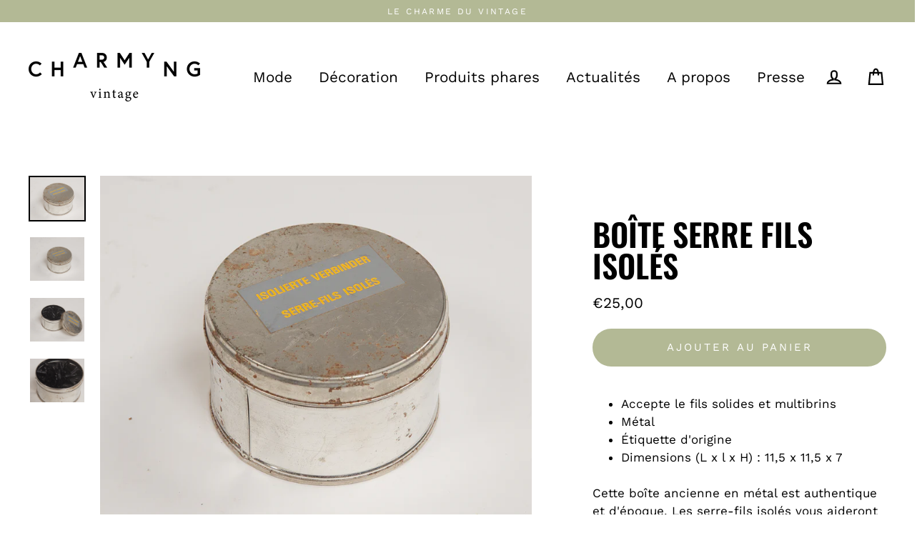

--- FILE ---
content_type: text/html; charset=utf-8
request_url: https://www.surplusmilitairesuisse.com/products/boite-serre-fils-isoles
body_size: 22405
content:
<!doctype html>
<html class="no-js" lang="fr">
<head>
  <meta charset="utf-8">
  <meta http-equiv="X-UA-Compatible" content="IE=edge">
  <meta name="viewport" content="width=device-width,initial-scale=1">
  <meta name="theme-color" content="#b3b995">
  <link rel="canonical" href="https://www.surplusmilitairesuisse.com/products/boite-serre-fils-isoles">
  <meta name="format-detection" content="telephone=no"><link rel="shortcut icon" href="//www.surplusmilitairesuisse.com/cdn/shop/files/LOGO_b25d8d43-8b4d-404f-9b1f-2fd53c4ec66c_32x32.jpg?v=1614294731" type="image/png" />
  <title>Boîte serre fils isolés
&ndash; Charmyng Vintage
</title><meta name="description" content="Accepte le fils solides et multibrins Métal Étiquette d&#39;origine Dimensions (L x l x H) : 11,5 x 11,5 x 7 Cette boîte ancienne en métal est authentique et d&#39;époque. Les serre-fils isolés vous aideront dans vos tâches de câblage au quotidien."><meta property="og:site_name" content="Charmyng Vintage">
  <meta property="og:url" content="https://www.surplusmilitairesuisse.com/products/boite-serre-fils-isoles">
  <meta property="og:title" content="Boîte serre fils isolés">
  <meta property="og:type" content="product">
  <meta property="og:description" content="Accepte le fils solides et multibrins Métal Étiquette d&#39;origine Dimensions (L x l x H) : 11,5 x 11,5 x 7 Cette boîte ancienne en métal est authentique et d&#39;époque. Les serre-fils isolés vous aideront dans vos tâches de câblage au quotidien."><meta property="og:price:amount" content="25,00">
    <meta property="og:price:currency" content="EUR"><meta property="og:image" content="http://www.surplusmilitairesuisse.com/cdn/shop/products/76_3323_A_195_1200x630.png?v=1610530635"><meta property="og:image" content="http://www.surplusmilitairesuisse.com/cdn/shop/products/76_3325_A_196_1200x630.png?v=1610530635"><meta property="og:image" content="http://www.surplusmilitairesuisse.com/cdn/shop/products/76_3327_A_197_1200x630.png?v=1610530635">
  <meta property="og:image:secure_url" content="https://www.surplusmilitairesuisse.com/cdn/shop/products/76_3323_A_195_1200x630.png?v=1610530635"><meta property="og:image:secure_url" content="https://www.surplusmilitairesuisse.com/cdn/shop/products/76_3325_A_196_1200x630.png?v=1610530635"><meta property="og:image:secure_url" content="https://www.surplusmilitairesuisse.com/cdn/shop/products/76_3327_A_197_1200x630.png?v=1610530635">
  <meta name="twitter:site" content="@">
  <meta name="twitter:card" content="summary_large_image">
  <meta name="twitter:title" content="Boîte serre fils isolés">
  <meta name="twitter:description" content="Accepte le fils solides et multibrins Métal Étiquette d&#39;origine Dimensions (L x l x H) : 11,5 x 11,5 x 7 Cette boîte ancienne en métal est authentique et d&#39;époque. Les serre-fils isolés vous aideront dans vos tâches de câblage au quotidien.">


  <script>window.performance && window.performance.mark && window.performance.mark('shopify.content_for_header.start');</script><meta id="shopify-digital-wallet" name="shopify-digital-wallet" content="/51734020274/digital_wallets/dialog">
<meta name="shopify-checkout-api-token" content="de00dc307a34615192649d7f96f56dc6">
<meta id="in-context-paypal-metadata" data-shop-id="51734020274" data-venmo-supported="false" data-environment="production" data-locale="fr_FR" data-paypal-v4="true" data-currency="EUR">
<link rel="alternate" type="application/json+oembed" href="https://www.surplusmilitairesuisse.com/products/boite-serre-fils-isoles.oembed">
<script async="async" src="/checkouts/internal/preloads.js?locale=fr-FR"></script>
<script id="apple-pay-shop-capabilities" type="application/json">{"shopId":51734020274,"countryCode":"FR","currencyCode":"EUR","merchantCapabilities":["supports3DS"],"merchantId":"gid:\/\/shopify\/Shop\/51734020274","merchantName":"Charmyng Vintage","requiredBillingContactFields":["postalAddress","email"],"requiredShippingContactFields":["postalAddress","email"],"shippingType":"shipping","supportedNetworks":["visa","masterCard","amex"],"total":{"type":"pending","label":"Charmyng Vintage","amount":"1.00"},"shopifyPaymentsEnabled":false,"supportsSubscriptions":false}</script>
<script id="shopify-features" type="application/json">{"accessToken":"de00dc307a34615192649d7f96f56dc6","betas":["rich-media-storefront-analytics"],"domain":"www.surplusmilitairesuisse.com","predictiveSearch":true,"shopId":51734020274,"locale":"fr"}</script>
<script>var Shopify = Shopify || {};
Shopify.shop = "charmying-vintage.myshopify.com";
Shopify.locale = "fr";
Shopify.currency = {"active":"EUR","rate":"1.0"};
Shopify.country = "FR";
Shopify.theme = {"name":"Theme export  streamline  16oct2019-0509pm","id":116480639154,"schema_name":"Streamline","schema_version":"1.3.0","theme_store_id":null,"role":"main"};
Shopify.theme.handle = "null";
Shopify.theme.style = {"id":null,"handle":null};
Shopify.cdnHost = "www.surplusmilitairesuisse.com/cdn";
Shopify.routes = Shopify.routes || {};
Shopify.routes.root = "/";</script>
<script type="module">!function(o){(o.Shopify=o.Shopify||{}).modules=!0}(window);</script>
<script>!function(o){function n(){var o=[];function n(){o.push(Array.prototype.slice.apply(arguments))}return n.q=o,n}var t=o.Shopify=o.Shopify||{};t.loadFeatures=n(),t.autoloadFeatures=n()}(window);</script>
<script id="shop-js-analytics" type="application/json">{"pageType":"product"}</script>
<script defer="defer" async type="module" src="//www.surplusmilitairesuisse.com/cdn/shopifycloud/shop-js/modules/v2/client.init-shop-cart-sync_XvpUV7qp.fr.esm.js"></script>
<script defer="defer" async type="module" src="//www.surplusmilitairesuisse.com/cdn/shopifycloud/shop-js/modules/v2/chunk.common_C2xzKNNs.esm.js"></script>
<script type="module">
  await import("//www.surplusmilitairesuisse.com/cdn/shopifycloud/shop-js/modules/v2/client.init-shop-cart-sync_XvpUV7qp.fr.esm.js");
await import("//www.surplusmilitairesuisse.com/cdn/shopifycloud/shop-js/modules/v2/chunk.common_C2xzKNNs.esm.js");

  window.Shopify.SignInWithShop?.initShopCartSync?.({"fedCMEnabled":true,"windoidEnabled":true});

</script>
<script>(function() {
  var isLoaded = false;
  function asyncLoad() {
    if (isLoaded) return;
    isLoaded = true;
    var urls = ["https:\/\/cdn.ryviu.com\/v\/static\/js\/app.js?n=1\u0026shop=charmying-vintage.myshopify.com","https:\/\/gdprcdn.b-cdn.net\/js\/gdpr_cookie_consent.min.js?shop=charmying-vintage.myshopify.com","https:\/\/instafeed.nfcube.com\/cdn\/923cee0c56136be831f12b008f0b6bee.js?shop=charmying-vintage.myshopify.com","https:\/\/hotjar.dualsidedapp.com\/script.js?shop=charmying-vintage.myshopify.com"];
    for (var i = 0; i < urls.length; i++) {
      var s = document.createElement('script');
      s.type = 'text/javascript';
      s.async = true;
      s.src = urls[i];
      var x = document.getElementsByTagName('script')[0];
      x.parentNode.insertBefore(s, x);
    }
  };
  if(window.attachEvent) {
    window.attachEvent('onload', asyncLoad);
  } else {
    window.addEventListener('load', asyncLoad, false);
  }
})();</script>
<script id="__st">var __st={"a":51734020274,"offset":3600,"reqid":"ee548eda-0df2-452a-9506-975724f70aa0-1768856079","pageurl":"www.surplusmilitairesuisse.com\/products\/boite-serre-fils-isoles","u":"f6aef3201e7a","p":"product","rtyp":"product","rid":6178521940146};</script>
<script>window.ShopifyPaypalV4VisibilityTracking = true;</script>
<script id="captcha-bootstrap">!function(){'use strict';const t='contact',e='account',n='new_comment',o=[[t,t],['blogs',n],['comments',n],[t,'customer']],c=[[e,'customer_login'],[e,'guest_login'],[e,'recover_customer_password'],[e,'create_customer']],r=t=>t.map((([t,e])=>`form[action*='/${t}']:not([data-nocaptcha='true']) input[name='form_type'][value='${e}']`)).join(','),a=t=>()=>t?[...document.querySelectorAll(t)].map((t=>t.form)):[];function s(){const t=[...o],e=r(t);return a(e)}const i='password',u='form_key',d=['recaptcha-v3-token','g-recaptcha-response','h-captcha-response',i],f=()=>{try{return window.sessionStorage}catch{return}},m='__shopify_v',_=t=>t.elements[u];function p(t,e,n=!1){try{const o=window.sessionStorage,c=JSON.parse(o.getItem(e)),{data:r}=function(t){const{data:e,action:n}=t;return t[m]||n?{data:e,action:n}:{data:t,action:n}}(c);for(const[e,n]of Object.entries(r))t.elements[e]&&(t.elements[e].value=n);n&&o.removeItem(e)}catch(o){console.error('form repopulation failed',{error:o})}}const l='form_type',E='cptcha';function T(t){t.dataset[E]=!0}const w=window,h=w.document,L='Shopify',v='ce_forms',y='captcha';let A=!1;((t,e)=>{const n=(g='f06e6c50-85a8-45c8-87d0-21a2b65856fe',I='https://cdn.shopify.com/shopifycloud/storefront-forms-hcaptcha/ce_storefront_forms_captcha_hcaptcha.v1.5.2.iife.js',D={infoText:'Protégé par hCaptcha',privacyText:'Confidentialité',termsText:'Conditions'},(t,e,n)=>{const o=w[L][v],c=o.bindForm;if(c)return c(t,g,e,D).then(n);var r;o.q.push([[t,g,e,D],n]),r=I,A||(h.body.append(Object.assign(h.createElement('script'),{id:'captcha-provider',async:!0,src:r})),A=!0)});var g,I,D;w[L]=w[L]||{},w[L][v]=w[L][v]||{},w[L][v].q=[],w[L][y]=w[L][y]||{},w[L][y].protect=function(t,e){n(t,void 0,e),T(t)},Object.freeze(w[L][y]),function(t,e,n,w,h,L){const[v,y,A,g]=function(t,e,n){const i=e?o:[],u=t?c:[],d=[...i,...u],f=r(d),m=r(i),_=r(d.filter((([t,e])=>n.includes(e))));return[a(f),a(m),a(_),s()]}(w,h,L),I=t=>{const e=t.target;return e instanceof HTMLFormElement?e:e&&e.form},D=t=>v().includes(t);t.addEventListener('submit',(t=>{const e=I(t);if(!e)return;const n=D(e)&&!e.dataset.hcaptchaBound&&!e.dataset.recaptchaBound,o=_(e),c=g().includes(e)&&(!o||!o.value);(n||c)&&t.preventDefault(),c&&!n&&(function(t){try{if(!f())return;!function(t){const e=f();if(!e)return;const n=_(t);if(!n)return;const o=n.value;o&&e.removeItem(o)}(t);const e=Array.from(Array(32),(()=>Math.random().toString(36)[2])).join('');!function(t,e){_(t)||t.append(Object.assign(document.createElement('input'),{type:'hidden',name:u})),t.elements[u].value=e}(t,e),function(t,e){const n=f();if(!n)return;const o=[...t.querySelectorAll(`input[type='${i}']`)].map((({name:t})=>t)),c=[...d,...o],r={};for(const[a,s]of new FormData(t).entries())c.includes(a)||(r[a]=s);n.setItem(e,JSON.stringify({[m]:1,action:t.action,data:r}))}(t,e)}catch(e){console.error('failed to persist form',e)}}(e),e.submit())}));const S=(t,e)=>{t&&!t.dataset[E]&&(n(t,e.some((e=>e===t))),T(t))};for(const o of['focusin','change'])t.addEventListener(o,(t=>{const e=I(t);D(e)&&S(e,y())}));const B=e.get('form_key'),M=e.get(l),P=B&&M;t.addEventListener('DOMContentLoaded',(()=>{const t=y();if(P)for(const e of t)e.elements[l].value===M&&p(e,B);[...new Set([...A(),...v().filter((t=>'true'===t.dataset.shopifyCaptcha))])].forEach((e=>S(e,t)))}))}(h,new URLSearchParams(w.location.search),n,t,e,['guest_login'])})(!0,!0)}();</script>
<script integrity="sha256-4kQ18oKyAcykRKYeNunJcIwy7WH5gtpwJnB7kiuLZ1E=" data-source-attribution="shopify.loadfeatures" defer="defer" src="//www.surplusmilitairesuisse.com/cdn/shopifycloud/storefront/assets/storefront/load_feature-a0a9edcb.js" crossorigin="anonymous"></script>
<script data-source-attribution="shopify.dynamic_checkout.dynamic.init">var Shopify=Shopify||{};Shopify.PaymentButton=Shopify.PaymentButton||{isStorefrontPortableWallets:!0,init:function(){window.Shopify.PaymentButton.init=function(){};var t=document.createElement("script");t.src="https://www.surplusmilitairesuisse.com/cdn/shopifycloud/portable-wallets/latest/portable-wallets.fr.js",t.type="module",document.head.appendChild(t)}};
</script>
<script data-source-attribution="shopify.dynamic_checkout.buyer_consent">
  function portableWalletsHideBuyerConsent(e){var t=document.getElementById("shopify-buyer-consent"),n=document.getElementById("shopify-subscription-policy-button");t&&n&&(t.classList.add("hidden"),t.setAttribute("aria-hidden","true"),n.removeEventListener("click",e))}function portableWalletsShowBuyerConsent(e){var t=document.getElementById("shopify-buyer-consent"),n=document.getElementById("shopify-subscription-policy-button");t&&n&&(t.classList.remove("hidden"),t.removeAttribute("aria-hidden"),n.addEventListener("click",e))}window.Shopify?.PaymentButton&&(window.Shopify.PaymentButton.hideBuyerConsent=portableWalletsHideBuyerConsent,window.Shopify.PaymentButton.showBuyerConsent=portableWalletsShowBuyerConsent);
</script>
<script data-source-attribution="shopify.dynamic_checkout.cart.bootstrap">document.addEventListener("DOMContentLoaded",(function(){function t(){return document.querySelector("shopify-accelerated-checkout-cart, shopify-accelerated-checkout")}if(t())Shopify.PaymentButton.init();else{new MutationObserver((function(e,n){t()&&(Shopify.PaymentButton.init(),n.disconnect())})).observe(document.body,{childList:!0,subtree:!0})}}));
</script>
<link id="shopify-accelerated-checkout-styles" rel="stylesheet" media="screen" href="https://www.surplusmilitairesuisse.com/cdn/shopifycloud/portable-wallets/latest/accelerated-checkout-backwards-compat.css" crossorigin="anonymous">
<style id="shopify-accelerated-checkout-cart">
        #shopify-buyer-consent {
  margin-top: 1em;
  display: inline-block;
  width: 100%;
}

#shopify-buyer-consent.hidden {
  display: none;
}

#shopify-subscription-policy-button {
  background: none;
  border: none;
  padding: 0;
  text-decoration: underline;
  font-size: inherit;
  cursor: pointer;
}

#shopify-subscription-policy-button::before {
  box-shadow: none;
}

      </style>

<script>window.performance && window.performance.mark && window.performance.mark('shopify.content_for_header.end');</script>

  <script>
    var theme = {
      stylesheet: "//www.surplusmilitairesuisse.com/cdn/shop/t/2/assets/theme.scss.css?v=82453008341217535161759261294",
      template: "product",
      strings: {
        addToCart: "Ajouter au panier",
        soldOut: "Épuisé",
        unavailable: "Non disponible",
        regularPrice: "Prix régulier",
        salePrice: "Prix réduit",
        stockLabel: "[count] en stock",
        cartItems: "[count] produit",
        cartConfirmDelete: "Etes-vous sûr de vouloir supprimer cet élément?",
        cartTermsConfirmation: "Vous devez accepter les termes et conditions de vente pour vérifier"
      },
      settings: {
        dynamicVariantsEnable: true,
        cartType: "page",
        currenciesEnabled: false,
        nativeMultiCurrency: 1 > 1 ? true : false,
        moneyFormat: "€{{amount_with_comma_separator}}",
        quickView: false,
        hoverProductGrid: true,
        themeVersion: "1.3.0"
      }
    };

    document.documentElement.className = document.documentElement.className.replace('no-js', 'js');
  </script>

  <style>
  @font-face {
  font-family: Oswald;
  font-weight: 600;
  font-style: normal;
  font-display: block;
  src: url("//www.surplusmilitairesuisse.com/cdn/fonts/oswald/oswald_n6.26b6bffb711f770c328e7af9685d4798dcb4f0b3.woff2") format("woff2"),
       url("//www.surplusmilitairesuisse.com/cdn/fonts/oswald/oswald_n6.2feb7f52d7eb157822c86dfd93893da013b08d5d.woff") format("woff");
}

  @font-face {
  font-family: "Work Sans";
  font-weight: 400;
  font-style: normal;
  font-display: block;
  src: url("//www.surplusmilitairesuisse.com/cdn/fonts/work_sans/worksans_n4.b7973b3d07d0ace13de1b1bea9c45759cdbe12cf.woff2") format("woff2"),
       url("//www.surplusmilitairesuisse.com/cdn/fonts/work_sans/worksans_n4.cf5ceb1e6d373a9505e637c1aff0a71d0959556d.woff") format("woff");
}


  @font-face {
  font-family: "Work Sans";
  font-weight: 700;
  font-style: normal;
  src: url("//www.surplusmilitairesuisse.com/cdn/fonts/work_sans/worksans_n7.e2cf5bd8f2c7e9d30c030f9ea8eafc69f5a92f7b.woff2") format("woff2"),
       url("//www.surplusmilitairesuisse.com/cdn/fonts/work_sans/worksans_n7.20f1c80359e7f7b4327b81543e1acb5c32cd03cd.woff") format("woff");
}

  @font-face {
  font-family: "Work Sans";
  font-weight: 400;
  font-style: italic;
  src: url("//www.surplusmilitairesuisse.com/cdn/fonts/work_sans/worksans_i4.16ff51e3e71fc1d09ff97b9ff9ccacbeeb384ec4.woff2") format("woff2"),
       url("//www.surplusmilitairesuisse.com/cdn/fonts/work_sans/worksans_i4.ed4a1418cba5b7f04f79e4d5c8a5f1a6bd34f23b.woff") format("woff");
}

  @font-face {
  font-family: "Work Sans";
  font-weight: 700;
  font-style: italic;
  src: url("//www.surplusmilitairesuisse.com/cdn/fonts/work_sans/worksans_i7.7cdba6320b03c03dcaa365743a4e0e729fe97e54.woff2") format("woff2"),
       url("//www.surplusmilitairesuisse.com/cdn/fonts/work_sans/worksans_i7.42a9f4016982495f4c0b0fb3dc64cf8f2d0c3eaa.woff") format("woff");
}


  body,
  input,
  textarea,
  button,
  select {
    -webkit-font-smoothing: antialiased;
    -webkit-text-size-adjust: 100%;
    text-rendering: optimizeSpeed;
    font-family: "Work Sans", sans-serif;
    font-size: 14.45px;
    font-weight: 400;
    font-style: normal;
    letter-spacing: 0.0em;
    line-height: 1.5;
  }

  @media only screen and (min-width: 769px) {
    body,
    input,
    textarea,
    button,
    select {
      font-size: 17px;
    }
  }

  .page-container,
  .unloading .page-container {
    display: none;
  }

  h1, .h1,
  h3, .h3,
  h4, .h4,
  h5, .h5,
  h6, .h6,
  .section-header__title,
  .spr-header-title.spr-header-title {
    font-family: Oswald, sans-serif;
    font-weight: 600;
    font-style: normal;
    letter-spacing: 0.0em;
    line-height: 1;
    word-break: break-word;

    
      text-transform: uppercase;
    
  }

  h2, .h2 {
    font-family: "Work Sans", sans-serif;
    font-weight: 400;
    letter-spacing: 0.0em;
    line-height: 1.5;
  }

  
  @keyframes pulse-fade {
    0% {
      opacity: 0;
    }
    50% {
      opacity: 1;
    }
    100% {
      opacity: 0;
    }
  }

  .splash-screen {
    box-sizing: border-box;
    display: flex;
    position: fixed;
    left: 0;
    top: 0;
    right: 0;
    bottom: 0;
    align-items: center;
    justify-content: center;
    z-index: 10001;
    background-color: #ffffff;
  }

  .splash-screen__loader {
    max-width: 100px;
  }

  @media only screen and (min-width: 769px) {
    .splash-screen__loader {
      max-width: 100px;
    }
  }

  .splash-screen img {
    display: block;
    max-width: 100%;
    border: 0 none;
    animation: pulse-fade 0.4s infinite linear;
  }

  .loader-text {
    letter-spacing: 0.2em;
    font-size: 1.5em;
    text-transform: uppercase;
    animation: pulse-fade 0.4s infinite linear;
  }

  .loader-logo {
    display: none;
    position: fixed;
    left: 0;
    top: 0;
    right: 0;
    bottom: 0;
    align-items: center;
    justify-content: center;
    background-color: #ffffff;
    z-index: 6000;
  }

  .loader-logo__img {
    display: block;
  }

  .transition-body {
    opacity: 0;
  }

  .btn--loading span:after {
    content: "Chargement";
  }
</style>

  
<link title="theme" rel="preload" href="//www.surplusmilitairesuisse.com/cdn/shop/t/2/assets/theme.scss.css?v=82453008341217535161759261294" as="style">
<noscript><link rel="stylesheet" href="//www.surplusmilitairesuisse.com/cdn/shop/t/2/assets/theme.scss.css?v=82453008341217535161759261294"></noscript>

<script>
/*! loadCSS. [c]2017 Filament Group, Inc. MIT License */
!function(a){"use strict";var b=function(b,c,d){function e(a){return h.body?a():void setTimeout(function(){e(a)})}function f(){i.addEventListener&&i.removeEventListener("load",f);if(!Shopify.designMode)i.media=d||"all"}var g,h=a.document,i=h.createElement("link");if(c)g=c;else{var j=(h.body||h.getElementsByTagName("head")[0]).childNodes;g=j[j.length-1]}var k=h.styleSheets;i.rel="stylesheet",i.href=b,i.media=Shopify.designMode?d||"all":"only x",e(function(){g.parentNode.insertBefore(i,c?g:g.nextSibling)});var l=function(a){for(var b=i.href,c=k.length;c--;)if(k[c].href===b)return a();setTimeout(function(){l(a)})};return i.addEventListener&&i.addEventListener("load",f),i.onloadcssdefined=l,l(f),i};"undefined"!=typeof exports?exports.loadCSS=b:a.loadCSS=b}("undefined"!=typeof global?global:this);
/*! onloadCSS. (onload callback for loadCSS) [c]2017 Filament Group, Inc. MIT License */
function onloadCSS(a,b){function c(){!d&&b&&(d=!0,b.call(a))}var d;a.addEventListener&&a.addEventListener("load",c),a.attachEvent&&a.attachEvent("onload",c),"isApplicationInstalled"in navigator&&"onloadcssdefined"in a&&a.onloadcssdefined(c)}

// Insert our stylesheet before our preload <link> tag
var preload = document.querySelector('link[href="//www.surplusmilitairesuisse.com/cdn/shop/t/2/assets/theme.scss.css?v=82453008341217535161759261294"]');
var stylesheet = loadCSS('//www.surplusmilitairesuisse.com/cdn/shop/t/2/assets/theme.scss.css?v=82453008341217535161759261294', preload);
// Create a property to easily detect if the stylesheet is done loading
onloadCSS(stylesheet, function() { stylesheet.loaded = true; });
</script>


  <script src="//www.surplusmilitairesuisse.com/cdn/shop/t/2/assets/vendor.js" defer="defer"></script>
  
  <script src="//www.surplusmilitairesuisse.com/cdn/shop/t/2/assets/theme.js?v=127139950117697286611607184790" defer="defer"></script>
  
	  
<!-- RYVIU APP :: Settings global -->	
    <script>
        var ryviu_global_settings = {"form":{"showTitle":true,"titleForm":"Laissez un avis !","titleName":"Pr\u00e9nom","colorInput":"#464646","colorTitle":"#696969","noticeName":"Your name is required field","titleEmail":"Votre mail","autoPublish":true,"colorNotice":"#dd2c00","colorSubmit":"#ffffff","noticeEmail":"Your email is required and valid email","titleSubmit":"Submit Your Review","titleSubject":"Review Title","titleSuccess":"Thank you! Your review is submited.","colorStarForm":"#ececec","noticeSubject":"Title is required field","showtitleForm":true,"titleMessenger":"Review Content","noticeMessenger":"Your review is required field","placeholderName":"John Smith","starActivecolor":"#fdbc00","backgroundSubmit":"#00aeef","placeholderEmail":"example@yourdomain.com","placeholderSubject":"Look great","placeholderMessenger":"Write something","loadAfterContentLoaded":true},"questions":{"by_text":"Author","of_text":"of","on_text":"on","des_form":"Ask a question to the community here","name_form":"Your Name","email_form":"Your Email Address","input_text":"Have a question? Search for answers","title_form":"No answer found?","answer_form":"Your answers","answer_text":"Answer question","newest_text":"Latest New","notice_form":"Complete before submitting","submit_form":"Send a question","helpful_text":"Most helpful","showing_text":"Show","question_form":"Your question","titleCustomer":"","community_text":"Ask the community here","questions_text":"questions","title_answer_form":"Answer question","ask_community_text":"Ask the community","submit_answer_form":"Send a reply","write_question_text":"Ask a question","question_answer_form":"Question","placeholder_answer_form":"Answer is a required field!","placeholder_question_form":"Question is a required field!"},"mail_settings":{"notiToAdmin":false,"replyTemplate":"default","notiToCustomer":false,"autoSendRequest":false,"email_from_name":"charmying-vintage","enableOrderHook":false,"newReviewNotice":false,"questionTemplate":"default","requestReviewTemplate":"default"},"review_widget":{"star":1,"style":"style2","title":true,"ofText":"of","tstar1":"Terrible","tstar2":"Mauvais","tstar3":"Moyen","tstar4":"Tr\u00e8s bien","tstar5":"Excellent","nostars":false,"nowrite":false,"hideFlag":false,"hidedate":false,"noavatar":false,"noreview":true,"order_by":"late","showFull":false,"showText":"Show:","showspam":true,"noReviews":"No reviews","outofText":"out of","random_to":20,"ryplyText":"Commentaire","starStyle":"style1","starcolor":"#e6e6e6","starsText":"Etoiles","colorTitle":"#6c8187","colorWrite":"#ffffff","customDate":"dd\/MM\/yy","dateSelect":"dateDefaut","helpulText":"Is this helpful?","latestText":"Latest","nolastname":false,"oldestText":"Oldest","paddingTop":"0","reviewText":"Avis","sortbyText":"Trier par :","starHeight":13,"titleWrite":"Ecrire un avis","borderColor":"#ffffff","borderStyle":"solid","borderWidth":"0","colorAvatar":"#f8f8f8","firstReview":"Write a first review now","paddingLeft":"0","random_from":0,"reviewsText":"Avis","showingText":"Showing","disableReply":false,"paddingRight":"0","payment_type":"Monthly","textVerified":"Avis v\u00e9rifi\u00e9","colorVerified":"#05d92d","disableHelpul":false,"disableWidget":false,"paddingBottom":"0","titleCustomer":"Avis de nos utilisateurs","filter_reviews":"all","backgroundRyviu":"transparent","backgroundWrite":"#ffb102","disablePurchase":false,"starActiveStyle":"style1","starActivecolor":"#fdbc00","show_title_customer":true,"filter_reviews_local":"US"},"design_settings":{"date":"timeago","sort":"late","showing":30,"timeAgo":true,"url_shop":"www.charmyngvintage.com","colection":false,"no_number":false,"no_review":true,"defautDate":"timeago","defaultDate":"timeago","client_theme":"basic","verify_reply":true,"verify_review":true,"reviews_per_page":"10"},"import_settings":{"nameAuto":true,"translate":true,"formatName":"random","inCountries":[],"only_images":false,"remove_text":"","number_export":20,"disable_less_reviews":3,"disable_empty_reviews":true}};
    </script>
<!-- RYVIU APP -->
<!-- Hotjar Tracking Code for https://www.charmyngvintage.com/ -->
<script>
    (function(h,o,t,j,a,r){
        h.hj=h.hj||function(){(h.hj.q=h.hj.q||[]).push(arguments)};
        h._hjSettings={hjid:2272447,hjsv:6};
        a=o.getElementsByTagName('head')[0];
        r=o.createElement('script');r.async=1;
        r.src=t+h._hjSettings.hjid+j+h._hjSettings.hjsv;
        a.appendChild(r);
    })(window,document,'https://static.hotjar.com/c/hotjar-','.js?sv=');
</script>
  
  <link href="https://monorail-edge.shopifysvc.com" rel="dns-prefetch">
<script>(function(){if ("sendBeacon" in navigator && "performance" in window) {try {var session_token_from_headers = performance.getEntriesByType('navigation')[0].serverTiming.find(x => x.name == '_s').description;} catch {var session_token_from_headers = undefined;}var session_cookie_matches = document.cookie.match(/_shopify_s=([^;]*)/);var session_token_from_cookie = session_cookie_matches && session_cookie_matches.length === 2 ? session_cookie_matches[1] : "";var session_token = session_token_from_headers || session_token_from_cookie || "";function handle_abandonment_event(e) {var entries = performance.getEntries().filter(function(entry) {return /monorail-edge.shopifysvc.com/.test(entry.name);});if (!window.abandonment_tracked && entries.length === 0) {window.abandonment_tracked = true;var currentMs = Date.now();var navigation_start = performance.timing.navigationStart;var payload = {shop_id: 51734020274,url: window.location.href,navigation_start,duration: currentMs - navigation_start,session_token,page_type: "product"};window.navigator.sendBeacon("https://monorail-edge.shopifysvc.com/v1/produce", JSON.stringify({schema_id: "online_store_buyer_site_abandonment/1.1",payload: payload,metadata: {event_created_at_ms: currentMs,event_sent_at_ms: currentMs}}));}}window.addEventListener('pagehide', handle_abandonment_event);}}());</script>
<script id="web-pixels-manager-setup">(function e(e,d,r,n,o){if(void 0===o&&(o={}),!Boolean(null===(a=null===(i=window.Shopify)||void 0===i?void 0:i.analytics)||void 0===a?void 0:a.replayQueue)){var i,a;window.Shopify=window.Shopify||{};var t=window.Shopify;t.analytics=t.analytics||{};var s=t.analytics;s.replayQueue=[],s.publish=function(e,d,r){return s.replayQueue.push([e,d,r]),!0};try{self.performance.mark("wpm:start")}catch(e){}var l=function(){var e={modern:/Edge?\/(1{2}[4-9]|1[2-9]\d|[2-9]\d{2}|\d{4,})\.\d+(\.\d+|)|Firefox\/(1{2}[4-9]|1[2-9]\d|[2-9]\d{2}|\d{4,})\.\d+(\.\d+|)|Chrom(ium|e)\/(9{2}|\d{3,})\.\d+(\.\d+|)|(Maci|X1{2}).+ Version\/(15\.\d+|(1[6-9]|[2-9]\d|\d{3,})\.\d+)([,.]\d+|)( \(\w+\)|)( Mobile\/\w+|) Safari\/|Chrome.+OPR\/(9{2}|\d{3,})\.\d+\.\d+|(CPU[ +]OS|iPhone[ +]OS|CPU[ +]iPhone|CPU IPhone OS|CPU iPad OS)[ +]+(15[._]\d+|(1[6-9]|[2-9]\d|\d{3,})[._]\d+)([._]\d+|)|Android:?[ /-](13[3-9]|1[4-9]\d|[2-9]\d{2}|\d{4,})(\.\d+|)(\.\d+|)|Android.+Firefox\/(13[5-9]|1[4-9]\d|[2-9]\d{2}|\d{4,})\.\d+(\.\d+|)|Android.+Chrom(ium|e)\/(13[3-9]|1[4-9]\d|[2-9]\d{2}|\d{4,})\.\d+(\.\d+|)|SamsungBrowser\/([2-9]\d|\d{3,})\.\d+/,legacy:/Edge?\/(1[6-9]|[2-9]\d|\d{3,})\.\d+(\.\d+|)|Firefox\/(5[4-9]|[6-9]\d|\d{3,})\.\d+(\.\d+|)|Chrom(ium|e)\/(5[1-9]|[6-9]\d|\d{3,})\.\d+(\.\d+|)([\d.]+$|.*Safari\/(?![\d.]+ Edge\/[\d.]+$))|(Maci|X1{2}).+ Version\/(10\.\d+|(1[1-9]|[2-9]\d|\d{3,})\.\d+)([,.]\d+|)( \(\w+\)|)( Mobile\/\w+|) Safari\/|Chrome.+OPR\/(3[89]|[4-9]\d|\d{3,})\.\d+\.\d+|(CPU[ +]OS|iPhone[ +]OS|CPU[ +]iPhone|CPU IPhone OS|CPU iPad OS)[ +]+(10[._]\d+|(1[1-9]|[2-9]\d|\d{3,})[._]\d+)([._]\d+|)|Android:?[ /-](13[3-9]|1[4-9]\d|[2-9]\d{2}|\d{4,})(\.\d+|)(\.\d+|)|Mobile Safari.+OPR\/([89]\d|\d{3,})\.\d+\.\d+|Android.+Firefox\/(13[5-9]|1[4-9]\d|[2-9]\d{2}|\d{4,})\.\d+(\.\d+|)|Android.+Chrom(ium|e)\/(13[3-9]|1[4-9]\d|[2-9]\d{2}|\d{4,})\.\d+(\.\d+|)|Android.+(UC? ?Browser|UCWEB|U3)[ /]?(15\.([5-9]|\d{2,})|(1[6-9]|[2-9]\d|\d{3,})\.\d+)\.\d+|SamsungBrowser\/(5\.\d+|([6-9]|\d{2,})\.\d+)|Android.+MQ{2}Browser\/(14(\.(9|\d{2,})|)|(1[5-9]|[2-9]\d|\d{3,})(\.\d+|))(\.\d+|)|K[Aa][Ii]OS\/(3\.\d+|([4-9]|\d{2,})\.\d+)(\.\d+|)/},d=e.modern,r=e.legacy,n=navigator.userAgent;return n.match(d)?"modern":n.match(r)?"legacy":"unknown"}(),u="modern"===l?"modern":"legacy",c=(null!=n?n:{modern:"",legacy:""})[u],f=function(e){return[e.baseUrl,"/wpm","/b",e.hashVersion,"modern"===e.buildTarget?"m":"l",".js"].join("")}({baseUrl:d,hashVersion:r,buildTarget:u}),m=function(e){var d=e.version,r=e.bundleTarget,n=e.surface,o=e.pageUrl,i=e.monorailEndpoint;return{emit:function(e){var a=e.status,t=e.errorMsg,s=(new Date).getTime(),l=JSON.stringify({metadata:{event_sent_at_ms:s},events:[{schema_id:"web_pixels_manager_load/3.1",payload:{version:d,bundle_target:r,page_url:o,status:a,surface:n,error_msg:t},metadata:{event_created_at_ms:s}}]});if(!i)return console&&console.warn&&console.warn("[Web Pixels Manager] No Monorail endpoint provided, skipping logging."),!1;try{return self.navigator.sendBeacon.bind(self.navigator)(i,l)}catch(e){}var u=new XMLHttpRequest;try{return u.open("POST",i,!0),u.setRequestHeader("Content-Type","text/plain"),u.send(l),!0}catch(e){return console&&console.warn&&console.warn("[Web Pixels Manager] Got an unhandled error while logging to Monorail."),!1}}}}({version:r,bundleTarget:l,surface:e.surface,pageUrl:self.location.href,monorailEndpoint:e.monorailEndpoint});try{o.browserTarget=l,function(e){var d=e.src,r=e.async,n=void 0===r||r,o=e.onload,i=e.onerror,a=e.sri,t=e.scriptDataAttributes,s=void 0===t?{}:t,l=document.createElement("script"),u=document.querySelector("head"),c=document.querySelector("body");if(l.async=n,l.src=d,a&&(l.integrity=a,l.crossOrigin="anonymous"),s)for(var f in s)if(Object.prototype.hasOwnProperty.call(s,f))try{l.dataset[f]=s[f]}catch(e){}if(o&&l.addEventListener("load",o),i&&l.addEventListener("error",i),u)u.appendChild(l);else{if(!c)throw new Error("Did not find a head or body element to append the script");c.appendChild(l)}}({src:f,async:!0,onload:function(){if(!function(){var e,d;return Boolean(null===(d=null===(e=window.Shopify)||void 0===e?void 0:e.analytics)||void 0===d?void 0:d.initialized)}()){var d=window.webPixelsManager.init(e)||void 0;if(d){var r=window.Shopify.analytics;r.replayQueue.forEach((function(e){var r=e[0],n=e[1],o=e[2];d.publishCustomEvent(r,n,o)})),r.replayQueue=[],r.publish=d.publishCustomEvent,r.visitor=d.visitor,r.initialized=!0}}},onerror:function(){return m.emit({status:"failed",errorMsg:"".concat(f," has failed to load")})},sri:function(e){var d=/^sha384-[A-Za-z0-9+/=]+$/;return"string"==typeof e&&d.test(e)}(c)?c:"",scriptDataAttributes:o}),m.emit({status:"loading"})}catch(e){m.emit({status:"failed",errorMsg:(null==e?void 0:e.message)||"Unknown error"})}}})({shopId: 51734020274,storefrontBaseUrl: "https://www.surplusmilitairesuisse.com",extensionsBaseUrl: "https://extensions.shopifycdn.com/cdn/shopifycloud/web-pixels-manager",monorailEndpoint: "https://monorail-edge.shopifysvc.com/unstable/produce_batch",surface: "storefront-renderer",enabledBetaFlags: ["2dca8a86"],webPixelsConfigList: [{"id":"361890135","configuration":"{\"pixel_id\":\"3274694492671580\",\"pixel_type\":\"facebook_pixel\",\"metaapp_system_user_token\":\"-\"}","eventPayloadVersion":"v1","runtimeContext":"OPEN","scriptVersion":"ca16bc87fe92b6042fbaa3acc2fbdaa6","type":"APP","apiClientId":2329312,"privacyPurposes":["ANALYTICS","MARKETING","SALE_OF_DATA"],"dataSharingAdjustments":{"protectedCustomerApprovalScopes":["read_customer_address","read_customer_email","read_customer_name","read_customer_personal_data","read_customer_phone"]}},{"id":"182288727","eventPayloadVersion":"v1","runtimeContext":"LAX","scriptVersion":"1","type":"CUSTOM","privacyPurposes":["ANALYTICS"],"name":"Google Analytics tag (migrated)"},{"id":"shopify-app-pixel","configuration":"{}","eventPayloadVersion":"v1","runtimeContext":"STRICT","scriptVersion":"0450","apiClientId":"shopify-pixel","type":"APP","privacyPurposes":["ANALYTICS","MARKETING"]},{"id":"shopify-custom-pixel","eventPayloadVersion":"v1","runtimeContext":"LAX","scriptVersion":"0450","apiClientId":"shopify-pixel","type":"CUSTOM","privacyPurposes":["ANALYTICS","MARKETING"]}],isMerchantRequest: false,initData: {"shop":{"name":"Charmyng Vintage","paymentSettings":{"currencyCode":"EUR"},"myshopifyDomain":"charmying-vintage.myshopify.com","countryCode":"FR","storefrontUrl":"https:\/\/www.surplusmilitairesuisse.com"},"customer":null,"cart":null,"checkout":null,"productVariants":[{"price":{"amount":25.0,"currencyCode":"EUR"},"product":{"title":"Boîte serre fils isolés","vendor":"Charmying Vintage","id":"6178521940146","untranslatedTitle":"Boîte serre fils isolés","url":"\/products\/boite-serre-fils-isoles","type":""},"id":"37940696907954","image":{"src":"\/\/www.surplusmilitairesuisse.com\/cdn\/shop\/products\/76_3323_A_195.png?v=1610530635"},"sku":"076-O","title":"Default Title","untranslatedTitle":"Default Title"}],"purchasingCompany":null},},"https://www.surplusmilitairesuisse.com/cdn","fcfee988w5aeb613cpc8e4bc33m6693e112",{"modern":"","legacy":""},{"shopId":"51734020274","storefrontBaseUrl":"https:\/\/www.surplusmilitairesuisse.com","extensionBaseUrl":"https:\/\/extensions.shopifycdn.com\/cdn\/shopifycloud\/web-pixels-manager","surface":"storefront-renderer","enabledBetaFlags":"[\"2dca8a86\"]","isMerchantRequest":"false","hashVersion":"fcfee988w5aeb613cpc8e4bc33m6693e112","publish":"custom","events":"[[\"page_viewed\",{}],[\"product_viewed\",{\"productVariant\":{\"price\":{\"amount\":25.0,\"currencyCode\":\"EUR\"},\"product\":{\"title\":\"Boîte serre fils isolés\",\"vendor\":\"Charmying Vintage\",\"id\":\"6178521940146\",\"untranslatedTitle\":\"Boîte serre fils isolés\",\"url\":\"\/products\/boite-serre-fils-isoles\",\"type\":\"\"},\"id\":\"37940696907954\",\"image\":{\"src\":\"\/\/www.surplusmilitairesuisse.com\/cdn\/shop\/products\/76_3323_A_195.png?v=1610530635\"},\"sku\":\"076-O\",\"title\":\"Default Title\",\"untranslatedTitle\":\"Default Title\"}}]]"});</script><script>
  window.ShopifyAnalytics = window.ShopifyAnalytics || {};
  window.ShopifyAnalytics.meta = window.ShopifyAnalytics.meta || {};
  window.ShopifyAnalytics.meta.currency = 'EUR';
  var meta = {"product":{"id":6178521940146,"gid":"gid:\/\/shopify\/Product\/6178521940146","vendor":"Charmying Vintage","type":"","handle":"boite-serre-fils-isoles","variants":[{"id":37940696907954,"price":2500,"name":"Boîte serre fils isolés","public_title":null,"sku":"076-O"}],"remote":false},"page":{"pageType":"product","resourceType":"product","resourceId":6178521940146,"requestId":"ee548eda-0df2-452a-9506-975724f70aa0-1768856079"}};
  for (var attr in meta) {
    window.ShopifyAnalytics.meta[attr] = meta[attr];
  }
</script>
<script class="analytics">
  (function () {
    var customDocumentWrite = function(content) {
      var jquery = null;

      if (window.jQuery) {
        jquery = window.jQuery;
      } else if (window.Checkout && window.Checkout.$) {
        jquery = window.Checkout.$;
      }

      if (jquery) {
        jquery('body').append(content);
      }
    };

    var hasLoggedConversion = function(token) {
      if (token) {
        return document.cookie.indexOf('loggedConversion=' + token) !== -1;
      }
      return false;
    }

    var setCookieIfConversion = function(token) {
      if (token) {
        var twoMonthsFromNow = new Date(Date.now());
        twoMonthsFromNow.setMonth(twoMonthsFromNow.getMonth() + 2);

        document.cookie = 'loggedConversion=' + token + '; expires=' + twoMonthsFromNow;
      }
    }

    var trekkie = window.ShopifyAnalytics.lib = window.trekkie = window.trekkie || [];
    if (trekkie.integrations) {
      return;
    }
    trekkie.methods = [
      'identify',
      'page',
      'ready',
      'track',
      'trackForm',
      'trackLink'
    ];
    trekkie.factory = function(method) {
      return function() {
        var args = Array.prototype.slice.call(arguments);
        args.unshift(method);
        trekkie.push(args);
        return trekkie;
      };
    };
    for (var i = 0; i < trekkie.methods.length; i++) {
      var key = trekkie.methods[i];
      trekkie[key] = trekkie.factory(key);
    }
    trekkie.load = function(config) {
      trekkie.config = config || {};
      trekkie.config.initialDocumentCookie = document.cookie;
      var first = document.getElementsByTagName('script')[0];
      var script = document.createElement('script');
      script.type = 'text/javascript';
      script.onerror = function(e) {
        var scriptFallback = document.createElement('script');
        scriptFallback.type = 'text/javascript';
        scriptFallback.onerror = function(error) {
                var Monorail = {
      produce: function produce(monorailDomain, schemaId, payload) {
        var currentMs = new Date().getTime();
        var event = {
          schema_id: schemaId,
          payload: payload,
          metadata: {
            event_created_at_ms: currentMs,
            event_sent_at_ms: currentMs
          }
        };
        return Monorail.sendRequest("https://" + monorailDomain + "/v1/produce", JSON.stringify(event));
      },
      sendRequest: function sendRequest(endpointUrl, payload) {
        // Try the sendBeacon API
        if (window && window.navigator && typeof window.navigator.sendBeacon === 'function' && typeof window.Blob === 'function' && !Monorail.isIos12()) {
          var blobData = new window.Blob([payload], {
            type: 'text/plain'
          });

          if (window.navigator.sendBeacon(endpointUrl, blobData)) {
            return true;
          } // sendBeacon was not successful

        } // XHR beacon

        var xhr = new XMLHttpRequest();

        try {
          xhr.open('POST', endpointUrl);
          xhr.setRequestHeader('Content-Type', 'text/plain');
          xhr.send(payload);
        } catch (e) {
          console.log(e);
        }

        return false;
      },
      isIos12: function isIos12() {
        return window.navigator.userAgent.lastIndexOf('iPhone; CPU iPhone OS 12_') !== -1 || window.navigator.userAgent.lastIndexOf('iPad; CPU OS 12_') !== -1;
      }
    };
    Monorail.produce('monorail-edge.shopifysvc.com',
      'trekkie_storefront_load_errors/1.1',
      {shop_id: 51734020274,
      theme_id: 116480639154,
      app_name: "storefront",
      context_url: window.location.href,
      source_url: "//www.surplusmilitairesuisse.com/cdn/s/trekkie.storefront.cd680fe47e6c39ca5d5df5f0a32d569bc48c0f27.min.js"});

        };
        scriptFallback.async = true;
        scriptFallback.src = '//www.surplusmilitairesuisse.com/cdn/s/trekkie.storefront.cd680fe47e6c39ca5d5df5f0a32d569bc48c0f27.min.js';
        first.parentNode.insertBefore(scriptFallback, first);
      };
      script.async = true;
      script.src = '//www.surplusmilitairesuisse.com/cdn/s/trekkie.storefront.cd680fe47e6c39ca5d5df5f0a32d569bc48c0f27.min.js';
      first.parentNode.insertBefore(script, first);
    };
    trekkie.load(
      {"Trekkie":{"appName":"storefront","development":false,"defaultAttributes":{"shopId":51734020274,"isMerchantRequest":null,"themeId":116480639154,"themeCityHash":"12868817390623884255","contentLanguage":"fr","currency":"EUR","eventMetadataId":"f47c90f4-900b-4e4e-991e-f79b59bf64c3"},"isServerSideCookieWritingEnabled":true,"monorailRegion":"shop_domain","enabledBetaFlags":["65f19447"]},"Session Attribution":{},"S2S":{"facebookCapiEnabled":true,"source":"trekkie-storefront-renderer","apiClientId":580111}}
    );

    var loaded = false;
    trekkie.ready(function() {
      if (loaded) return;
      loaded = true;

      window.ShopifyAnalytics.lib = window.trekkie;

      var originalDocumentWrite = document.write;
      document.write = customDocumentWrite;
      try { window.ShopifyAnalytics.merchantGoogleAnalytics.call(this); } catch(error) {};
      document.write = originalDocumentWrite;

      window.ShopifyAnalytics.lib.page(null,{"pageType":"product","resourceType":"product","resourceId":6178521940146,"requestId":"ee548eda-0df2-452a-9506-975724f70aa0-1768856079","shopifyEmitted":true});

      var match = window.location.pathname.match(/checkouts\/(.+)\/(thank_you|post_purchase)/)
      var token = match? match[1]: undefined;
      if (!hasLoggedConversion(token)) {
        setCookieIfConversion(token);
        window.ShopifyAnalytics.lib.track("Viewed Product",{"currency":"EUR","variantId":37940696907954,"productId":6178521940146,"productGid":"gid:\/\/shopify\/Product\/6178521940146","name":"Boîte serre fils isolés","price":"25.00","sku":"076-O","brand":"Charmying Vintage","variant":null,"category":"","nonInteraction":true,"remote":false},undefined,undefined,{"shopifyEmitted":true});
      window.ShopifyAnalytics.lib.track("monorail:\/\/trekkie_storefront_viewed_product\/1.1",{"currency":"EUR","variantId":37940696907954,"productId":6178521940146,"productGid":"gid:\/\/shopify\/Product\/6178521940146","name":"Boîte serre fils isolés","price":"25.00","sku":"076-O","brand":"Charmying Vintage","variant":null,"category":"","nonInteraction":true,"remote":false,"referer":"https:\/\/www.surplusmilitairesuisse.com\/products\/boite-serre-fils-isoles"});
      }
    });


        var eventsListenerScript = document.createElement('script');
        eventsListenerScript.async = true;
        eventsListenerScript.src = "//www.surplusmilitairesuisse.com/cdn/shopifycloud/storefront/assets/shop_events_listener-3da45d37.js";
        document.getElementsByTagName('head')[0].appendChild(eventsListenerScript);

})();</script>
  <script>
  if (!window.ga || (window.ga && typeof window.ga !== 'function')) {
    window.ga = function ga() {
      (window.ga.q = window.ga.q || []).push(arguments);
      if (window.Shopify && window.Shopify.analytics && typeof window.Shopify.analytics.publish === 'function') {
        window.Shopify.analytics.publish("ga_stub_called", {}, {sendTo: "google_osp_migration"});
      }
      console.error("Shopify's Google Analytics stub called with:", Array.from(arguments), "\nSee https://help.shopify.com/manual/promoting-marketing/pixels/pixel-migration#google for more information.");
    };
    if (window.Shopify && window.Shopify.analytics && typeof window.Shopify.analytics.publish === 'function') {
      window.Shopify.analytics.publish("ga_stub_initialized", {}, {sendTo: "google_osp_migration"});
    }
  }
</script>
<script
  defer
  src="https://www.surplusmilitairesuisse.com/cdn/shopifycloud/perf-kit/shopify-perf-kit-3.0.4.min.js"
  data-application="storefront-renderer"
  data-shop-id="51734020274"
  data-render-region="gcp-us-east1"
  data-page-type="product"
  data-theme-instance-id="116480639154"
  data-theme-name="Streamline"
  data-theme-version="1.3.0"
  data-monorail-region="shop_domain"
  data-resource-timing-sampling-rate="10"
  data-shs="true"
  data-shs-beacon="true"
  data-shs-export-with-fetch="true"
  data-shs-logs-sample-rate="1"
  data-shs-beacon-endpoint="https://www.surplusmilitairesuisse.com/api/collect"
></script>
</head>

<body class="template-product" data-transitions="true" ontouchstart="return true;">
  <div id="OverscrollLoader" class="overscroll-loader" aria-hidden="true">
    <svg aria-hidden="true" focusable="false" role="presentation" class="icon icon--full-color icon-loader--full-color"><path class="icon-loader__close" d="M19 17.61l27.12 27.13m0-27.12L19 44.74"/><path class="icon-loader__path" d="M40 90a40 40 0 1 1 20 0"/></svg>
  </div>

  <div class="root">

    
      <script>window.setTimeout(function() { document.body.className += " loaded"; }, 25);</script>
    
<div class="splash-screen">
      
        <div class="splash-screen__loader">
          <img
            class="loader-logo__img"
            src="//www.surplusmilitairesuisse.com/cdn/shop/files/Fichier_3_100x.png?v=1614288322"
            srcset="//www.surplusmilitairesuisse.com/cdn/shop/files/Fichier_3_100x.png?v=1614288322 1x, //www.surplusmilitairesuisse.com/cdn/shop/files/Fichier_3_100x@2x.png?v=1614288322 2x"
            aria-hidden="true">
        </div>
      
    </div>

    <a class="in-page-link visually-hidden skip-link" href="#MainContent">Passer au contenu</a>

    <div id="PageContainer" class="page-container">
      <div class="transition-body">
        <div id="shopify-section-header" class="shopify-section">

<div class="slide-nav__overflow slide-nav__overflow--thumb">
  <nav class="slide-nav__wrapper">
    <ul id="SlideNav" class="slide-nav">
      
<li class="slide-nav__item border-bottom">
          <a href="/" class="slide-nav__link">
            Accueil
          </a>
        </li>


        <li class="slide-nav__item">
          
            <button
              type="button"
              class="js-toggle-submenu slide-nav__link"
              data-target="mode1"
              data-level="1"
              >
              Mode
              <span class="slide-nav__icon">
                <svg aria-hidden="true" focusable="false" role="presentation" class="icon icon-chevron-right" viewBox="0 0 284.49 498.98"><path d="M35 498.98a35 35 0 0 1-24.75-59.75l189.74-189.74L10.25 59.75a35.002 35.002 0 0 1 49.5-49.5l214.49 214.49a35 35 0 0 1 0 49.5L59.75 488.73A34.89 34.89 0 0 1 35 498.98z"/></svg>
                <span class="icon__fallback-text">Ouvrir le menu</span>
              </span>
            </button>
            <ul
              class="slide-nav__dropdown"
              data-parent="mode1"
              data-level="2">
              <li class="slide-nav__item border-bottom">
                <div class="slide-nav__table">
                  <div class="slide-nav__table-cell slide-nav__return">
                    <button class="js-toggle-submenu slide-nav__return-btn" type="button">
                      <svg aria-hidden="true" focusable="false" role="presentation" class="icon icon-chevron-left" viewBox="0 0 284.49 498.98"><path d="M249.49 0a35 35 0 0 1 24.75 59.75L84.49 249.49l189.75 189.74a35.002 35.002 0 1 1-49.5 49.5L10.25 274.24a35 35 0 0 1 0-49.5L224.74 10.25A34.89 34.89 0 0 1 249.49 0z"/></svg>
                      <span class="icon__fallback-text">Replier le menu</span>
                    </button>
                  </div>
                  <a href="/collections/mode" class="slide-nav__sublist-link slide-nav__sublist-header">
                    Mode
                  </a>
                </div>
              </li>

              


                <li class="slide-nav__item border-bottom">
                  
                    <a href="/collections/personnalisation" class="slide-nav__sublist-link">
                      Vestes Personnalisées
                    </a>
                  
                </li>
              


                <li class="slide-nav__item border-bottom">
                  
                    <a href="/collections/vestes-1" class="slide-nav__sublist-link">
                      Vestes et tabliers
                    </a>
                  
                </li>
              


                <li class="slide-nav__item border-bottom">
                  
                    <a href="/collections/bagagerie" class="slide-nav__sublist-link">
                      Bagagerie
                    </a>
                  
                </li>
              


                <li class="slide-nav__item">
                  
                    <a href="/collections/accessoires" class="slide-nav__sublist-link">
                      Accessoires
                    </a>
                  
                </li>
              
            </ul>
          
        </li>
      


        <li class="slide-nav__item">
          
            <button
              type="button"
              class="js-toggle-submenu slide-nav__link"
              data-target="decoration2"
              data-level="1"
              >
              Décoration
              <span class="slide-nav__icon">
                <svg aria-hidden="true" focusable="false" role="presentation" class="icon icon-chevron-right" viewBox="0 0 284.49 498.98"><path d="M35 498.98a35 35 0 0 1-24.75-59.75l189.74-189.74L10.25 59.75a35.002 35.002 0 0 1 49.5-49.5l214.49 214.49a35 35 0 0 1 0 49.5L59.75 488.73A34.89 34.89 0 0 1 35 498.98z"/></svg>
                <span class="icon__fallback-text">Ouvrir le menu</span>
              </span>
            </button>
            <ul
              class="slide-nav__dropdown"
              data-parent="decoration2"
              data-level="2">
              <li class="slide-nav__item border-bottom">
                <div class="slide-nav__table">
                  <div class="slide-nav__table-cell slide-nav__return">
                    <button class="js-toggle-submenu slide-nav__return-btn" type="button">
                      <svg aria-hidden="true" focusable="false" role="presentation" class="icon icon-chevron-left" viewBox="0 0 284.49 498.98"><path d="M249.49 0a35 35 0 0 1 24.75 59.75L84.49 249.49l189.75 189.74a35.002 35.002 0 1 1-49.5 49.5L10.25 274.24a35 35 0 0 1 0-49.5L224.74 10.25A34.89 34.89 0 0 1 249.49 0z"/></svg>
                      <span class="icon__fallback-text">Replier le menu</span>
                    </button>
                  </div>
                  <a href="/collections/design" class="slide-nav__sublist-link slide-nav__sublist-header">
                    Décoration
                  </a>
                </div>
              </li>

              


                <li class="slide-nav__item border-bottom">
                  
                    <a href="/collections/design-malles-et-caisses" class="slide-nav__sublist-link">
                      Malles et caisses
                    </a>
                  
                </li>
              


                <li class="slide-nav__item border-bottom">
                  
                    <a href="/collections/bibelots" class="slide-nav__sublist-link">
                      Objets Design
                    </a>
                  
                </li>
              


                <li class="slide-nav__item">
                  
                    <a href="/collections/textile" class="slide-nav__sublist-link">
                      Textile
                    </a>
                  
                </li>
              
            </ul>
          
        </li>
      


        <li class="slide-nav__item">
          
            <a href="/collections/produits-phares" class="slide-nav__link">
              Produits phares
            </a>
          
        </li>
      


        <li class="slide-nav__item">
          
            <button
              type="button"
              class="js-toggle-submenu slide-nav__link"
              data-target="actualites4"
              data-level="1"
              >
              Actualités
              <span class="slide-nav__icon">
                <svg aria-hidden="true" focusable="false" role="presentation" class="icon icon-chevron-right" viewBox="0 0 284.49 498.98"><path d="M35 498.98a35 35 0 0 1-24.75-59.75l189.74-189.74L10.25 59.75a35.002 35.002 0 0 1 49.5-49.5l214.49 214.49a35 35 0 0 1 0 49.5L59.75 488.73A34.89 34.89 0 0 1 35 498.98z"/></svg>
                <span class="icon__fallback-text">Ouvrir le menu</span>
              </span>
            </button>
            <ul
              class="slide-nav__dropdown"
              data-parent="actualites4"
              data-level="2">
              <li class="slide-nav__item border-bottom">
                <div class="slide-nav__table">
                  <div class="slide-nav__table-cell slide-nav__return">
                    <button class="js-toggle-submenu slide-nav__return-btn" type="button">
                      <svg aria-hidden="true" focusable="false" role="presentation" class="icon icon-chevron-left" viewBox="0 0 284.49 498.98"><path d="M249.49 0a35 35 0 0 1 24.75 59.75L84.49 249.49l189.75 189.74a35.002 35.002 0 1 1-49.5 49.5L10.25 274.24a35 35 0 0 1 0-49.5L224.74 10.25A34.89 34.89 0 0 1 249.49 0z"/></svg>
                      <span class="icon__fallback-text">Replier le menu</span>
                    </button>
                  </div>
                  <a href="/blogs/articles" class="slide-nav__sublist-link slide-nav__sublist-header">
                    Actualités
                  </a>
                </div>
              </li>

              


                <li class="slide-nav__item border-bottom">
                  
                    <a href="/blogs/presse/emission-rcf-vaucluse-on-vous" class="slide-nav__sublist-link">
                      Emission RCF Vaucluse : on vous dit tout !
                    </a>
                  
                </li>
              


                <li class="slide-nav__item border-bottom">
                  
                    <a href="/blogs/articles/retour-sur-louverture-du-corner-charmant" class="slide-nav__sublist-link">
                      Retour sur l&#39;ouverture du Corner charmant
                    </a>
                  
                </li>
              


                <li class="slide-nav__item border-bottom">
                  
                    <a href="https://www.charmyngvintage.com/blogs/articles/nouvel-vag-charmyng-vintage" class="slide-nav__sublist-link">
                      Charmyng Vintage ouvre sa première boutique
                    </a>
                  
                </li>
              


                <li class="slide-nav__item border-bottom">
                  
                    <a href="/blogs/articles/lupcycling-cest-quoi" class="slide-nav__sublist-link">
                      L&#39;upcycling : c&#39;est quoi ?
                    </a>
                  
                </li>
              


                <li class="slide-nav__item border-bottom">
                  
                    <a href="/blogs/articles/ouverture-boutique-isle-sur-la-sorgue" class="slide-nav__sublist-link">
                      Ouverture Boutique Isle sur Sorgue
                    </a>
                  
                </li>
              


                <li class="slide-nav__item border-bottom">
                  
                    <a href="/blogs/articles/itw-grace-personnalise-nos-vestes" class="slide-nav__sublist-link">
                      ITW : La créatrice Grâce personnalise nos vestes
                    </a>
                  
                </li>
              


                <li class="slide-nav__item">
                  
                    <a href="/blogs/articles/itw-presentation-du-concept-charmyng" class="slide-nav__sublist-link">
                      ITW : Présentation du concept Charmyng
                    </a>
                  
                </li>
              
            </ul>
          
        </li>
      


        <li class="slide-nav__item">
          
            <button
              type="button"
              class="js-toggle-submenu slide-nav__link"
              data-target="a-propos5"
              data-level="1"
              >
              A propos
              <span class="slide-nav__icon">
                <svg aria-hidden="true" focusable="false" role="presentation" class="icon icon-chevron-right" viewBox="0 0 284.49 498.98"><path d="M35 498.98a35 35 0 0 1-24.75-59.75l189.74-189.74L10.25 59.75a35.002 35.002 0 0 1 49.5-49.5l214.49 214.49a35 35 0 0 1 0 49.5L59.75 488.73A34.89 34.89 0 0 1 35 498.98z"/></svg>
                <span class="icon__fallback-text">Ouvrir le menu</span>
              </span>
            </button>
            <ul
              class="slide-nav__dropdown"
              data-parent="a-propos5"
              data-level="2">
              <li class="slide-nav__item border-bottom">
                <div class="slide-nav__table">
                  <div class="slide-nav__table-cell slide-nav__return">
                    <button class="js-toggle-submenu slide-nav__return-btn" type="button">
                      <svg aria-hidden="true" focusable="false" role="presentation" class="icon icon-chevron-left" viewBox="0 0 284.49 498.98"><path d="M249.49 0a35 35 0 0 1 24.75 59.75L84.49 249.49l189.75 189.74a35.002 35.002 0 1 1-49.5 49.5L10.25 274.24a35 35 0 0 1 0-49.5L224.74 10.25A34.89 34.89 0 0 1 249.49 0z"/></svg>
                      <span class="icon__fallback-text">Replier le menu</span>
                    </button>
                  </div>
                  <a href="/pages/charmante-histoire" class="slide-nav__sublist-link slide-nav__sublist-header">
                    A propos
                  </a>
                </div>
              </li>

              


                <li class="slide-nav__item border-bottom">
                  
                    <a href="/pages/charmante-histoire" class="slide-nav__sublist-link">
                      Notre histoire
                    </a>
                  
                </li>
              


                <li class="slide-nav__item border-bottom">
                  
                    <a href="/pages/notre-leitmotiv" class="slide-nav__sublist-link">
                      Notre leitmotiv
                    </a>
                  
                </li>
              


                <li class="slide-nav__item">
                  
                    <a href="/pages/notre-regiment" class="slide-nav__sublist-link">
                      Le régiment
                    </a>
                  
                </li>
              
            </ul>
          
        </li>
      


        <li class="slide-nav__item">
          
            <a href="/blogs/presse" class="slide-nav__link">
              Presse
            </a>
          
        </li>
      
      
        <li class="slide-nav__item medium-up--hide">
          <a
            href="/account"
            class="slide-nav__link">
            
              Se connecter
            
          </a>
        </li>
      
      
    </ul>
  </nav>
</div>





<style data-shopify>
  .slide-nav,
  .slide-nav button {
    font-size: 20px;
  }

  
    body {
      
      padding-bottom: 148px;
    }
  

  

  
</style>

<div data-section-id="header" data-section-type="header-section">
  <div
    data-header-style="bar"
    class="header-wrapper">

    
      
        <div class="announcement">
  <div class="announcement__wrapper">
    
      <a href="https://www.charmyngvintage.com" class="announcement__link">
    

    <div class="announcement__text" data-text="le-charme-du-vintage">
      LE CHARME DU VINTAGE
    </div>

    
      </a>
    
  </div>
</div>

      
    

    
<header
      class="site-header"
      data-overlay="false">
      <div class="page-width">
        <div
          class="header-layout header-layout--right header-layout--mobile-logo-only"
          data-logo-align="left-right">

          
            <div class="header-item header-item--logo">
              <style data-shopify>
    .header-item--logo,
    .header-layout--left-center .header-item--logo,
    .header-layout--left-center .header-item--icons {
      -webkit-box-flex: 0 1 120px;
      -ms-flex: 0 1 120px;
      flex: 0 1 120px;
    }

    @media only screen and (min-width: 769px) {
      .header-item--logo,
      .header-layout--left-center .header-item--logo,
      .header-layout--left-center .header-item--icons {
        -webkit-box-flex: 0 0 240px;
        -ms-flex: 0 0 240px;
        flex: 0 0 240px;
      }
    }

    .site-header__logo a {
      max-width: 120px;
    }
    .is-light .site-header__logo .logo--inverted {
      max-width: 120px;
    }

    @media only screen and (min-width: 769px) {
      .site-header__logo a {
        max-width: 240px;
      }

      .is-light .site-header__logo .logo--inverted {
        max-width: 240px;
      }

      
      .site-header--sticky .site-header__logo a {
        max-width: 180.0px;
      }
    }
  </style>

  
    <div class="h1 site-header__logo" itemscope itemtype="http://schema.org/Organization">
  

  
    
    <a
      href="/"
      itemprop="url"
      class="site-header__logo-link">
      <img
        class="small--hide"
        src="//www.surplusmilitairesuisse.com/cdn/shop/files/Fichier_3_240x.png?v=1614288322"
        srcset="//www.surplusmilitairesuisse.com/cdn/shop/files/Fichier_3_240x.png?v=1614288322 1x, //www.surplusmilitairesuisse.com/cdn/shop/files/Fichier_3_240x@2x.png?v=1614288322 2x"
        alt="Charmyng Vintage"
        itemprop="logo">
      <img
        class="medium-up--hide"
        src="//www.surplusmilitairesuisse.com/cdn/shop/files/Fichier_3_120x.png?v=1614288322"
        srcset="//www.surplusmilitairesuisse.com/cdn/shop/files/Fichier_3_120x.png?v=1614288322 1x, //www.surplusmilitairesuisse.com/cdn/shop/files/Fichier_3_120x@2x.png?v=1614288322 2x"
        alt="Charmyng Vintage">
    </a>
    
  
  
    </div>
  

            </div>
          

          

          

          
            <div
              role="navigation" aria-label="Primary"
              class="header-item header-item--navigation text-right small--hide">
              

<ul
  class="site-nav site-navigation small--hide">
  


    <li
      class="site-nav__item site-nav__expanded-item site-nav--has-dropdown"
      aria-haspopup="true">

      <a href="/collections/mode" class="site-nav__link site-nav__link--has-dropdown">
        Mode
      </a>
      
        <ul class="site-nav__dropdown text-left">
          


            <li class="">
              <a href="/collections/personnalisation" class="site-nav__dropdown-link site-nav__dropdown-link--second-level ">
                Vestes Personnalisées
                
              </a>
              
            </li>
          


            <li class="">
              <a href="/collections/vestes-1" class="site-nav__dropdown-link site-nav__dropdown-link--second-level ">
                Vestes et tabliers
                
              </a>
              
            </li>
          


            <li class="">
              <a href="/collections/bagagerie" class="site-nav__dropdown-link site-nav__dropdown-link--second-level ">
                Bagagerie
                
              </a>
              
            </li>
          


            <li class="">
              <a href="/collections/accessoires" class="site-nav__dropdown-link site-nav__dropdown-link--second-level ">
                Accessoires
                
              </a>
              
            </li>
          
        </ul>
      
    </li>
  


    <li
      class="site-nav__item site-nav__expanded-item site-nav--has-dropdown"
      aria-haspopup="true">

      <a href="/collections/design" class="site-nav__link site-nav__link--has-dropdown">
        Décoration
      </a>
      
        <ul class="site-nav__dropdown text-left">
          


            <li class="">
              <a href="/collections/design-malles-et-caisses" class="site-nav__dropdown-link site-nav__dropdown-link--second-level ">
                Malles et caisses
                
              </a>
              
            </li>
          


            <li class="">
              <a href="/collections/bibelots" class="site-nav__dropdown-link site-nav__dropdown-link--second-level ">
                Objets Design
                
              </a>
              
            </li>
          


            <li class="">
              <a href="/collections/textile" class="site-nav__dropdown-link site-nav__dropdown-link--second-level ">
                Textile
                
              </a>
              
            </li>
          
        </ul>
      
    </li>
  


    <li
      class="site-nav__item site-nav__expanded-item"
      >

      <a href="/collections/produits-phares" class="site-nav__link">
        Produits phares
      </a>
      
    </li>
  


    <li
      class="site-nav__item site-nav__expanded-item site-nav--has-dropdown"
      aria-haspopup="true">

      <a href="/blogs/articles" class="site-nav__link site-nav__link--has-dropdown">
        Actualités
      </a>
      
        <ul class="site-nav__dropdown text-left">
          


            <li class="">
              <a href="/blogs/presse/emission-rcf-vaucluse-on-vous" class="site-nav__dropdown-link site-nav__dropdown-link--second-level ">
                Emission RCF Vaucluse : on vous dit tout !
                
              </a>
              
            </li>
          


            <li class="">
              <a href="/blogs/articles/retour-sur-louverture-du-corner-charmant" class="site-nav__dropdown-link site-nav__dropdown-link--second-level ">
                Retour sur l&#39;ouverture du Corner charmant
                
              </a>
              
            </li>
          


            <li class="">
              <a href="https://www.charmyngvintage.com/blogs/articles/nouvel-vag-charmyng-vintage" class="site-nav__dropdown-link site-nav__dropdown-link--second-level ">
                Charmyng Vintage ouvre sa première boutique
                
              </a>
              
            </li>
          


            <li class="">
              <a href="/blogs/articles/lupcycling-cest-quoi" class="site-nav__dropdown-link site-nav__dropdown-link--second-level ">
                L&#39;upcycling : c&#39;est quoi ?
                
              </a>
              
            </li>
          


            <li class="">
              <a href="/blogs/articles/ouverture-boutique-isle-sur-la-sorgue" class="site-nav__dropdown-link site-nav__dropdown-link--second-level ">
                Ouverture Boutique Isle sur Sorgue
                
              </a>
              
            </li>
          


            <li class="">
              <a href="/blogs/articles/itw-grace-personnalise-nos-vestes" class="site-nav__dropdown-link site-nav__dropdown-link--second-level ">
                ITW : La créatrice Grâce personnalise nos vestes
                
              </a>
              
            </li>
          


            <li class="">
              <a href="/blogs/articles/itw-presentation-du-concept-charmyng" class="site-nav__dropdown-link site-nav__dropdown-link--second-level ">
                ITW : Présentation du concept Charmyng
                
              </a>
              
            </li>
          
        </ul>
      
    </li>
  


    <li
      class="site-nav__item site-nav__expanded-item site-nav--has-dropdown"
      aria-haspopup="true">

      <a href="/pages/charmante-histoire" class="site-nav__link site-nav__link--has-dropdown">
        A propos
      </a>
      
        <ul class="site-nav__dropdown text-left">
          


            <li class="">
              <a href="/pages/charmante-histoire" class="site-nav__dropdown-link site-nav__dropdown-link--second-level ">
                Notre histoire
                
              </a>
              
            </li>
          


            <li class="">
              <a href="/pages/notre-leitmotiv" class="site-nav__dropdown-link site-nav__dropdown-link--second-level ">
                Notre leitmotiv
                
              </a>
              
            </li>
          


            <li class="">
              <a href="/pages/notre-regiment" class="site-nav__dropdown-link site-nav__dropdown-link--second-level ">
                Le régiment
                
              </a>
              
            </li>
          
        </ul>
      
    </li>
  


    <li
      class="site-nav__item site-nav__expanded-item"
      >

      <a href="/blogs/presse" class="site-nav__link">
        Presse
      </a>
      
    </li>
  
</ul>

            </div>
          

          
          <div class="header-item header-item--icons small--hide">
            <div class="site-nav site-nav--icons">
  <div class="site-nav__icons">
    
      <a class="site-nav__link site-nav__link--icon small--hide" href="/account">
        <svg aria-hidden="true" focusable="false" role="presentation" class="icon icon-user" viewBox="0 0 64 64"><path d="M35 39.84v-2.53c3.3-1.91 6-6.66 6-11.41 0-7.63 0-13.82-9-13.82s-9 6.19-9 13.82c0 4.75 2.7 9.51 6 11.41v2.53c-10.18.85-18 6-18 12.16h42c0-6.19-7.82-11.31-18-12.16z"/></svg>
        <span class="icon__fallback-text">
          
            Se connecter
          
        </span>
      </a>
    

    

    
      <button
        type="button"
        class="site-nav__link site-nav__link--icon js-toggle-slide-nav medium-up--hide hide">
        <svg aria-hidden="true" focusable="false" role="presentation" class="icon icon-hamburger" viewBox="0 0 64 64"><path d="M7 15h51M7 32h43M7 49h51"/></svg>
        <svg aria-hidden="true" focusable="false" role="presentation" class="icon icon-close" viewBox="0 0 64 64"><path d="M19 17.61l27.12 27.13m0-27.12L19 44.74"/></svg>
        <span class="icon__fallback-text">Navigation</span>
      </button>
    

    
      <a href="/cart" class="site-nav__link site-nav__link--icon site-nav__link--cart js-drawer-open-cart js-no-transition" aria-controls="CartDrawer">
        <span class="cart-link">
          <svg aria-hidden="true" focusable="false" role="presentation" class="icon icon-bag" viewBox="0 0 64 64"><g fill="none" stroke="#000" stroke-width="2"><path d="M25 26c0-15.79 3.57-20 8-20s8 4.21 8 20"/><path d="M14.74 18h36.51l3.59 36.73h-43.7z"/></g></svg>
          <span class="icon__fallback-text">Panier</span>
          <span class="cart-link__bubble">
            <span class="cart-link__count" aria-hidden="true">
              0
            </span>
          </span>
        </span>
      </a>
    
  </div>
</div>

          </div>
        </div>

        
      </div>
    </header>
  </div>

  
<div class="site-nav__thumb-menu site-nav__thumb-menu--inactive">
        <button
          type="button"
          class="btn site-nav__thumb-button js-toggle-slide-nav">
          <svg aria-hidden="true" focusable="false" role="presentation" class="icon icon-hamburger" viewBox="0 0 64 64"><path d="M7 15h51M7 32h43M7 49h51"/></svg>
          <svg aria-hidden="true" focusable="false" role="presentation" class="icon icon-close" viewBox="0 0 64 64"><path d="M19 17.61l27.12 27.13m0-27.12L19 44.74"/></svg>
          <span class="icon-menu-label">Navigation</span>
        </button>

        <a href="/cart" class="site-nav__thumb-cart js-drawer-open-cart js-no-transition" aria-controls="CartDrawer">
          <span class="cart-link">
            <svg aria-hidden="true" focusable="false" role="presentation" class="icon icon-bag" viewBox="0 0 64 64"><g fill="none" stroke="#000" stroke-width="2"><path d="M25 26c0-15.79 3.57-20 8-20s8 4.21 8 20"/><path d="M14.74 18h36.51l3.59 36.73h-43.7z"/></g></svg>
            <span class="icon__fallback-text">Panier</span>
            <span class="cart-link__bubble">
              <span class="cart-link__count" aria-hidden="true">
                0
              </span>
            </span>
          </span>
        </a>
      </div>
</div>




</div>

        <main class="main-content" id="MainContent">
          <div id="shopify-section-product-template" class="shopify-section"><div id="ProductSection-6178521940146"
  class="product-section"
  data-section-id="6178521940146"
  data-section-type="product-template"
  
  data-variant-type="button"
  
  
    data-images-stacked="true"
  
  
    data-enable-history-state="true"
  >

  

<script type="application/ld+json">
  {
    "@context": "http://schema.org",
    "@type": "Product",
    "offers": {
      "@type": "Offer",
      "availability":"https://schema.org/InStock",
      "price": "25.0",
      "priceCurrency": "EUR",
      "url": "https://www.surplusmilitairesuisse.com/products/boite-serre-fils-isoles"
    },
    "brand": "Charmying Vintage",
    
    "name": "Boîte serre fils isolés",
    "description": "\nAccepte le fils solides et multibrins\nMétal\nÉtiquette d'origine\nDimensions (L x l x H) : 11,5 x 11,5 x 7\n\nCette boîte ancienne en métal est authentique et d'époque. Les serre-fils isolés vous aideront dans vos tâches de câblage au quotidien.",
    "category": "",
    "url": "https://www.surplusmilitairesuisse.com/products/boite-serre-fils-isoles",
    
    "image": {
      "@type": "ImageObject",
      "url": "https://www.surplusmilitairesuisse.com/cdn/shop/products/76_3323_A_195_1024x1024.png?v=1610530635",
      "image": "https://www.surplusmilitairesuisse.com/cdn/shop/products/76_3323_A_195_1024x1024.png?v=1610530635",
      "name": "Boîte serre fils isolés",
      "width": 1024,
      "height": 1024
    }
  }
</script>


  <div class="page-content">
    <div class="page-width">

      <div class="grid">
        <div class="grid__item medium-up--three-fifths">
          


  <div
    data-product-images
    data-zoom="true"
    
      
    >
    <div class="product__photos product__photos--beside">

      <div class="product__main-photos" data-aos>
        <div id="ProductPhotos-6178521940146" data-product-photos>
          


            
            
            
            
            <div
              class="product__slide starting-slide"
              data-product-photo
              data-index="0">
              <div class="product-image-main">
                <div class="image-wrap
                  
                  
                  " style="height: 0; padding-bottom: 80.0%;">
                    <img
                        class="photoswipe__image lazyload"
                        data-photoswipe-src="//www.surplusmilitairesuisse.com/cdn/shop/products/76_3323_A_195_1800x1800.png.jpg?v=1610530635"
                        data-photoswipe-width="1350"
                        data-photoswipe-height="1080"
                        data-index="1"
                        data-src="//www.surplusmilitairesuisse.com/cdn/shop/products/76_3323_A_195_{width}x.png.jpg?v=1610530635"
                        data-widths="[750, 900, 1080]"
                        data-aspectratio="1.25"
                        data-sizes="auto"
                        alt="Boîte serre fils isolés">
                    <noscript>
                      <img
                        class="lazyloaded"
                        src="//www.surplusmilitairesuisse.com/cdn/shop/products/76_3323_A_195_large.png?v=1610530635" alt="Boîte serre fils isolés">
                    </noscript>
                  
                </div>
                
              </div>
              
                
                  <button type="button" class="btn btn--tertiary btn--circle product__photo-zoom small--hide" data-index="1">
                    <svg aria-hidden="true" focusable="false" role="presentation" class="icon icon-search" viewBox="0 0 64 64"><path d="M47.16 28.58A18.58 18.58 0 1 1 28.58 10a18.58 18.58 0 0 1 18.58 18.58zM54 54L41.94 42"/></svg>
                    <span class="icon__fallback-text">Fermer (Esc)</span>
                  </button>
                
              
            </div>
          


            
            
            
            
            <div
              class="product__slide secondary-slide"
              data-product-photo
              data-index="1">
              <div class="product-image-main">
                <div class="image-wrap
                  
                  
                  " style="height: 0; padding-bottom: 80.0%;">
                    <img class="photoswipe__image lazyload"
                        data-photoswipe-src="//www.surplusmilitairesuisse.com/cdn/shop/products/76_3325_A_196_1800x1800.png.jpg?v=1610530635"
                        data-photoswipe-width="1350"
                        data-photoswipe-height="1080"
                        data-index="2"
                        data-src="//www.surplusmilitairesuisse.com/cdn/shop/products/76_3325_A_196_{width}x.png.jpg?v=1610530635"
                        data-widths="[750, 900, 1080]"
                        data-aspectratio="1.25"
                        data-sizes="auto"
                        alt="Boîte serre fils isolés">
                    <noscript>
                      <img class="lazyloaded" src="//www.surplusmilitairesuisse.com/cdn/shop/products/76_3325_A_196_large.png?v=1610530635" alt="Boîte serre fils isolés">
                    </noscript>
                  
                </div>
                
              </div>
              
                
                  <button type="button" class="btn btn--tertiary btn--circle product__photo-zoom small--hide" data-index="2">
                    <svg aria-hidden="true" focusable="false" role="presentation" class="icon icon-search" viewBox="0 0 64 64"><path d="M47.16 28.58A18.58 18.58 0 1 1 28.58 10a18.58 18.58 0 0 1 18.58 18.58zM54 54L41.94 42"/></svg>
                    <span class="icon__fallback-text">Fermer (Esc)</span>
                  </button>
                
              
            </div>
          


            
            
            
            
            <div
              class="product__slide secondary-slide"
              data-product-photo
              data-index="2">
              <div class="product-image-main">
                <div class="image-wrap
                  
                  
                  " style="height: 0; padding-bottom: 80.0%;">
                    <img class="photoswipe__image lazyload"
                        data-photoswipe-src="//www.surplusmilitairesuisse.com/cdn/shop/products/76_3327_A_197_1800x1800.png.jpg?v=1610530635"
                        data-photoswipe-width="1350"
                        data-photoswipe-height="1080"
                        data-index="3"
                        data-src="//www.surplusmilitairesuisse.com/cdn/shop/products/76_3327_A_197_{width}x.png.jpg?v=1610530635"
                        data-widths="[750, 900, 1080]"
                        data-aspectratio="1.25"
                        data-sizes="auto"
                        alt="Boîte serre fils isolés">
                    <noscript>
                      <img class="lazyloaded" src="//www.surplusmilitairesuisse.com/cdn/shop/products/76_3327_A_197_large.png?v=1610530635" alt="Boîte serre fils isolés">
                    </noscript>
                  
                </div>
                
              </div>
              
                
                  <button type="button" class="btn btn--tertiary btn--circle product__photo-zoom small--hide" data-index="3">
                    <svg aria-hidden="true" focusable="false" role="presentation" class="icon icon-search" viewBox="0 0 64 64"><path d="M47.16 28.58A18.58 18.58 0 1 1 28.58 10a18.58 18.58 0 0 1 18.58 18.58zM54 54L41.94 42"/></svg>
                    <span class="icon__fallback-text">Fermer (Esc)</span>
                  </button>
                
              
            </div>
          


            
            
            
            
            <div
              class="product__slide secondary-slide"
              data-product-photo
              data-index="3">
              <div class="product-image-main">
                <div class="image-wrap
                  
                  
                  " style="height: 0; padding-bottom: 80.0%;">
                    <img class="photoswipe__image lazyload"
                        data-photoswipe-src="//www.surplusmilitairesuisse.com/cdn/shop/products/76_3329_A_198_1800x1800.png.jpg?v=1610530635"
                        data-photoswipe-width="1350"
                        data-photoswipe-height="1080"
                        data-index="4"
                        data-src="//www.surplusmilitairesuisse.com/cdn/shop/products/76_3329_A_198_{width}x.png.jpg?v=1610530635"
                        data-widths="[750, 900, 1080]"
                        data-aspectratio="1.25"
                        data-sizes="auto"
                        alt="Boîte serre fils isolés">
                    <noscript>
                      <img class="lazyloaded" src="//www.surplusmilitairesuisse.com/cdn/shop/products/76_3329_A_198_large.png?v=1610530635" alt="Boîte serre fils isolés">
                    </noscript>
                  
                </div>
                
              </div>
              
                
                  <button type="button" class="btn btn--tertiary btn--circle product__photo-zoom small--hide" data-index="4">
                    <svg aria-hidden="true" focusable="false" role="presentation" class="icon icon-search" viewBox="0 0 64 64"><path d="M47.16 28.58A18.58 18.58 0 1 1 28.58 10a18.58 18.58 0 0 1 18.58 18.58zM54 54L41.94 42"/></svg>
                    <span class="icon__fallback-text">Fermer (Esc)</span>
                  </button>
                
              
            </div>
          
        </div>
        
          <button type="button" class="btn btn--tertiary btn--circle product__photo-zoom medium-up--hide">
            <svg aria-hidden="true" focusable="false" role="presentation" class="icon icon-search" viewBox="0 0 64 64"><path d="M47.16 28.58A18.58 18.58 0 1 1 28.58 10a18.58 18.58 0 0 1 18.58 18.58zM54 54L41.94 42"/></svg>
            <span class="icon__fallback-text">Fermer (Esc)</span>
          </button>
        
      </div>

      <div
        id="ProductThumbs-6178521940146"
        class="product__thumbs product__thumbs--beside small--hide"
        data-position="beside"
        data-product-thumbs
        data-aos>
        
          <div class="product__thumbs-sticky">
        
          
            

              
              
              
              

              <div class="product__thumb-item thumb--current"
                data-product-thumb-item
                data-index="0">
                <div class="image-wrap" style="height: 0; padding-bottom: 80.0%;">
                  <div
                    class="product__thumb js-no-transition"
                    data-id="23339426807986"
                    data-index="0"
                    data-product-thumb
                    >
                    
<img class="lazyload"
                        data-src="//www.surplusmilitairesuisse.com/cdn/shop/products/76_3323_A_195_{width}x.png.jpg?v=1610530635"
                        data-widths="[360, 540, 750, 900, 1080]"
                        data-aspectratio="1.25"
                        data-sizes="auto"
                        alt="Boîte serre fils isolés">
                    <noscript>
                      <img class="lazyloaded" src="//www.surplusmilitairesuisse.com/cdn/shop/products/76_3323_A_195_180x.png?v=1610530635" alt="Boîte serre fils isolés">
                    </noscript>
                  </div>
                </div>
              </div>
            

              
              
              
              

              <div class="product__thumb-item"
                data-product-thumb-item
                data-index="1">
                <div class="image-wrap" style="height: 0; padding-bottom: 80.0%;">
                  <div
                    class="product__thumb js-no-transition"
                    data-id="23339426742450"
                    data-index="1"
                    data-product-thumb
                    >
                    
<img class="lazyload"
                        data-src="//www.surplusmilitairesuisse.com/cdn/shop/products/76_3325_A_196_{width}x.png.jpg?v=1610530635"
                        data-widths="[360, 540, 750, 900, 1080]"
                        data-aspectratio="1.25"
                        data-sizes="auto"
                        alt="Boîte serre fils isolés">
                    <noscript>
                      <img class="lazyloaded" src="//www.surplusmilitairesuisse.com/cdn/shop/products/76_3325_A_196_180x.png?v=1610530635" alt="Boîte serre fils isolés">
                    </noscript>
                  </div>
                </div>
              </div>
            

              
              
              
              

              <div class="product__thumb-item"
                data-product-thumb-item
                data-index="2">
                <div class="image-wrap" style="height: 0; padding-bottom: 80.0%;">
                  <div
                    class="product__thumb js-no-transition"
                    data-id="23339426873522"
                    data-index="2"
                    data-product-thumb
                    >
                    
<img class="lazyload"
                        data-src="//www.surplusmilitairesuisse.com/cdn/shop/products/76_3327_A_197_{width}x.png.jpg?v=1610530635"
                        data-widths="[360, 540, 750, 900, 1080]"
                        data-aspectratio="1.25"
                        data-sizes="auto"
                        alt="Boîte serre fils isolés">
                    <noscript>
                      <img class="lazyloaded" src="//www.surplusmilitairesuisse.com/cdn/shop/products/76_3327_A_197_180x.png?v=1610530635" alt="Boîte serre fils isolés">
                    </noscript>
                  </div>
                </div>
              </div>
            

              
              
              
              

              <div class="product__thumb-item"
                data-product-thumb-item
                data-index="3">
                <div class="image-wrap" style="height: 0; padding-bottom: 80.0%;">
                  <div
                    class="product__thumb js-no-transition"
                    data-id="23339426939058"
                    data-index="3"
                    data-product-thumb
                    >
                    
<img class="lazyload"
                        data-src="//www.surplusmilitairesuisse.com/cdn/shop/products/76_3329_A_198_{width}x.png.jpg?v=1610530635"
                        data-widths="[360, 540, 750, 900, 1080]"
                        data-aspectratio="1.25"
                        data-sizes="auto"
                        alt="Boîte serre fils isolés">
                    <noscript>
                      <img class="lazyloaded" src="//www.surplusmilitairesuisse.com/cdn/shop/products/76_3329_A_198_180x.png?v=1610530635" alt="Boîte serre fils isolés">
                    </noscript>
                  </div>
                </div>
              </div>
            
          
        
          </div>
        
      </div>
    </div>
  </div>


        </div>

        <div class="grid__item medium-up--two-fifths product-single__sticky">
          <div class="product-single__meta">
            <div class="product-single__header small--text-center">
              

              

              
                <h1 class="h1 product-single__title">
                  Boîte serre fils isolés
                </h1>
              

              
                
                <a href="#Reviews-6178521940146" class="product-single__review-link">
                  <span class="shopify-product-reviews-badge" data-id="6178521940146"></span>
                </a>
              

              <div class="product-single__prices">

                
                  <span class="visually-hidden" data-price-a11y>Prix régulier</span>
                

                <span
                  class="product__price"
                  data-product-price>
                  €25,00
                </span>

                

              </div>

              <div data-product-unit-wrapper class="product__unit-price  hide">/
              </div>

              
            </div>

            
              
              
<form method="post" action="/cart/add" id="AddToCartForm-6178521940146" accept-charset="UTF-8" class="product-single__form small--text-center" enctype="multipart/form-data"><input type="hidden" name="form_type" value="product" /><input type="hidden" name="utf8" value="✓" />
  <input type="hidden" name="data-product-id" value="6178521940146">
  

  <select name="id" id="ProductSelect-6178521940146" class="product-single__variants no-js" data-product-select>
    
      
        <option 
          selected="selected" 
          value="37940696907954">
          Default Title - €25,00 EUR
        </option>
      
    
  </select>

  


  

    <button
      type="submit"
      name="add"
      data-add-to-cart
      class="btn btn--full add-to-cart"
      >
      <span data-add-to-cart-text>
        
          
            Ajouter au panier
          
        
      </span>
    </button>

    

  

  
    <div class="hide" aria-hidden="true" data-variant-json>
      [{"id":37940696907954,"title":"Default Title","option1":"Default Title","option2":null,"option3":null,"sku":"076-O","requires_shipping":true,"taxable":false,"featured_image":null,"available":true,"name":"Boîte serre fils isolés","public_title":null,"options":["Default Title"],"price":2500,"weight":510,"compare_at_price":null,"inventory_management":"shopify","barcode":"","requires_selling_plan":false,"selling_plan_allocations":[]}]
    </div>
    
  

<input type="hidden" name="product-id" value="6178521940146" /><input type="hidden" name="section-id" value="product-template" /></form>

            

            
              


  
  
    <div class="product-single__description rte">
      <ul>
<li>Accepte le fils solides et multibrins</li>
<li>Métal</li>
<li>Étiquette d'origine</li>
<li>Dimensions (L x l x H) : 11,5 x 11,5 x 7</li>
</ul>
<p>Cette boîte ancienne en métal est authentique et d'époque. Les serre-fils isolés vous aideront dans vos tâches de câblage au quotidien.</p>
    </div>
  


            

            
          </div>
        </div>
      </div>

    </div>
  </div>
</div>



  <div id="Reviews-6178521940146" class="index-section product-reviews product-reviews--full">
    <div class="page-width">
      <div id="shopify-product-reviews" data-id="6178521940146"></div>
    </div>
  </div>



</div>
<div id="shopify-section-product-sections" class="shopify-section"><div id="ProductSections-6178521940146">
  
<div class="sections-wrapper page-blocks">
  
    <div >
      <div class="index-section">
        
            <div class="page-width" data-aos>
  
    <div class="section-header">
      <div class="section-header__title appear-delay">
        NOS ENGAGEMENTS
      </div>
    </div>
  

  
  

  

  <div class="grid grid--uniform text-center">
    
      <div class="grid__item grid-column medium-up--one-third appear-delay-1">
        
          
          
            <div style="max-width: 130px; margin: 0 auto;">
              <div class="image-wrap image-wrap--transparent text-spacing" style="height: 0; padding-bottom: 100.0%;"><img class="lazyload"
                    data-src="//www.surplusmilitairesuisse.com/cdn/shop/files/16_{width}x.jpg?v=1614294728"
                    data-widths="[180, 360, 540, 750, 900, 1080]"
                    data-aspectratio="1.0"
                    data-sizes="auto"
                    alt="">
              </div>
            </div>
          
          
        
        
          <div class="h2">Qualité Suisse</div>
        
        
          <div class="rte-setting text-spacing"><p>Meilleur rapport qualité/prix</p></div>
        
        
      </div>
    

    
      <div class="grid__item grid-column medium-up--one-third appear-delay-2">
        
          
          
            <div style="max-width: 130px; margin: 0 auto;">
              <div class="image-wrap image-wrap--transparent text-spacing" style="height: 0; padding-bottom: 100.0%;"><img class="lazyload"
                    data-src="//www.surplusmilitairesuisse.com/cdn/shop/files/LOGO_{width}x.jpg?v=1614294728"
                    data-widths="[180, 360, 540, 750, 900, 1080]"
                    data-aspectratio="1.0"
                    data-sizes="auto"
                    alt="">
              </div>
            </div>
          
          
        
        
          <div class="h2">Garantie Upcycling</div>
        
        
          <div class="rte-setting text-spacing"><p>Du neuf avec du vieux !</p></div>
        
        
      </div>
    

    
      <div class="grid__item grid-column medium-up--one-third appear-delay-3">
        
          
          
            <div style="max-width: 130px; margin: 0 auto;">
              <div class="image-wrap image-wrap--transparent text-spacing" style="height: 0; padding-bottom: 100.0%;"><img class="lazyload"
                    data-src="//www.surplusmilitairesuisse.com/cdn/shop/files/15_{width}x.jpg?v=1614294728"
                    data-widths="[180, 360, 540, 750, 900, 1080]"
                    data-aspectratio="1.0"
                    data-sizes="auto"
                    alt="">
              </div>
            </div>
          
          
        
        
          <div class="h2">Livraison offerte</div>
        
        
          <div class="rte-setting text-spacing"><p>À partir de 30€ d&#x27;achat</p></div>
        
        
      </div>
    
  </div>
</div>


          
      </div>
    </div>
  
    <div >
      <div class="">
        
            

<style data-shopify>
  
    .marquee--702002f7-634a-4ea6-a4e0-68a66ba59b95 {
      background: #b3b995;
      color: #ffffff;
    }
  
  .marquee--702002f7-634a-4ea6-a4e0-68a66ba59b95 .marquee__text {
    font-size: 34px;
    animation-duration: 15s;
  }
  @media screen and (max-width: 768px) {
    .marquee--702002f7-634a-4ea6-a4e0-68a66ba59b95 .marquee__text {
      font-size: 20.4px;
      animation-duration: 10s;
    }
  }
  
    .marquee--product-sections .marquee__text span {
      padding: 0;
    }
  
</style>

<div class="marquee marquee--702002f7-634a-4ea6-a4e0-68a66ba59b95">

  

  <div class="marquee__container">
    <div class="marquee__text marquee__text--left">
      <span>Livraisons et retours offerts (sauf malles et caisses) - Livraisons et retours offerts (sauf malles et caisses) -</span>
      <span aria-hidden="true">Livraisons et retours offerts (sauf malles et caisses) - Livraisons et retours offerts (sauf malles et caisses) -</span>
      <span aria-hidden="true">Livraisons et retours offerts (sauf malles et caisses) - Livraisons et retours offerts (sauf malles et caisses) -</span>
      <span aria-hidden="true">Livraisons et retours offerts (sauf malles et caisses) - Livraisons et retours offerts (sauf malles et caisses) -</span>
    </div>
  </div>

  

</div>


          
      </div>
    </div>
  
    <div >
      <div class="">
        
            

<div
  data-subsection
  data-section-id="484718ae-4fbf-4c80-96f9-44b8008199c26178521940146"
  data-section-type="slideshow-section"
  data-align-top="true"
  class="hero-slideshow">
  <div class="hero-wrapper">
    

    <style data-shopify>
      .hero-natural--484718ae-4fbf-4c80-96f9-44b8008199c26178521940146 {
        height: 0;
        padding-bottom: 41%;
      }

      @media screen and (max-width: 768px) {
        .hero-natural--484718ae-4fbf-4c80-96f9-44b8008199c26178521940146 {
          padding-bottom: 81%;
        }
      }
    </style>


    <div class="hero-natural--484718ae-4fbf-4c80-96f9-44b8008199c26178521940146">
      <div id="Slideshow-484718ae-4fbf-4c80-96f9-44b8008199c26178521940146"
        class="hero hero--484718ae-4fbf-4c80-96f9-44b8008199c26178521940146"
        data-natural="true"
        data-aos="hero__animation"
        data-slide-count="1">
        <div
          class="slideshow__slide slideshow__slide--484718ae-4fbf-4c80-96f9-44b8008199c26178521940146"
          data-id="484718ae-4fbf-4c80-96f9-44b8008199c26178521940146">

          <style data-shopify>
            .slideshow__slide--484718ae-4fbf-4c80-96f9-44b8008199c26178521940146 .hero__title {
              font-size: 30.0px;
              line-height: 1.15;
            }
            .hero__image--484718ae-4fbf-4c80-96f9-44b8008199c26178521940146 {
              object-position: center center;
            }
            @media only screen and (min-width: 960px) {
              .slideshow__slide--484718ae-4fbf-4c80-96f9-44b8008199c26178521940146 .hero__title {
                font-size: 50px;
              }
            }
          </style>

          

          <div class="hero__image-wrapper hero__image-wrapper--overlay">
            
<img class="image-fit hero__image hero__image--484718ae-4fbf-4c80-96f9-44b8008199c26178521940146 lazyload "
                src=""
                data-src="//www.surplusmilitairesuisse.com/cdn/shop/files/Capture_d_ecran_2021-01-13_a_15.13.15_{width}x.png?v=1614294055"
                data-aspectratio="1.9349315068493151"
                data-sizes="auto"
                data-parent-fit="cover"
                alt="">
              <noscript>
                <img class="image-fit hero__image hero__image--484718ae-4fbf-4c80-96f9-44b8008199c26178521940146 "
                  src="//www.surplusmilitairesuisse.com/cdn/shop/files/Capture_d_ecran_2021-01-13_a_15.13.15_1400x.png?v=1614294055"
                  alt="">
              </noscript>

              
            
          </div>

          

          
            <div class="hero__text-wrap">
              <div class="page-width">
                <div class="hero__text-content vertical-center horizontal-center">
                  <div class="hero__text-shadow" data-aos>
                    
                      <h2 class="h1 hero__title appear-delay">
                        RETROUVEZ-NOUS<br />
EN BOUTIQUE À<br />
L'ISLE-SUR-SORGUE
                      </h2>
                    
                    
                      
                        <div class="hero__subtitle appear-delay-2">
                          - Ouverture le 3 avril 2021 -
                        </div>
                      
                      
                    
                  </div>
                </div>
              </div>
            </div>
          

          
        </div>
      </div>
    </div>
  </div>
</div>


          
      </div>
    </div>
  
</div>

</div>


</div>
<div id="shopify-section-product-recommendations" class="shopify-section">



  

  


<div
    data-subsection
    id="Recommendations-6178521940146"
    data-section-id="6178521940146"
    data-section-type="product-recommendations"
    data-enable="true"
    data-product-id="6178521940146"
    data-limit="14">

    <div
      data-subsection
      data-section-id="6178521940146"
      data-section-type="featured-collection"
      data-scrollable="true"
      data-product-sliders-mobile="false"
      data-paginate="false"
      class="index-section">

      <div class="page-width">
        <header class="section-header" data-aos>
          <div class="section-header__title appear-delay">
            CHARMYNG VOUS RECOMMANDE
          </div>
        </header>
      </div>

      <div class="overflow-scroll-wrap" data-ajax-loader>
        <button
          type="button"
          class="btn btn--tertiary overflow-scroller__arrow overflow-scroller__arrow--left overflow-scroller--disable-left small--hide"
          aria-hidden="true"
          data-arrow>
          <svg aria-hidden="true" focusable="false" role="presentation" class="icon icon-chevron-left" viewBox="0 0 284.49 498.98"><path d="M249.49 0a35 35 0 0 1 24.75 59.75L84.49 249.49l189.75 189.74a35.002 35.002 0 1 1-49.5 49.5L10.25 274.24a35 35 0 0 1 0-49.5L224.74 10.25A34.89 34.89 0 0 1 249.49 0z"/></svg>
        </button>
        <button
          type="button"
          class="btn btn--tertiary overflow-scroller__arrow overflow-scroller__arrow--right small--hide"
          aria-hidden="true"
          data-arrow>
          <svg aria-hidden="true" focusable="false" role="presentation" class="icon icon-chevron-right" viewBox="0 0 284.49 498.98"><path d="M35 498.98a35 35 0 0 1-24.75-59.75l189.74-189.74L10.25 59.75a35.002 35.002 0 0 1 49.5-49.5l214.49 214.49a35 35 0 0 1 0 49.5L59.75 488.73A34.89 34.89 0 0 1 35 498.98z"/></svg>
        </button>
        <div class="overflow-scroller" data-pagination-wrapper><div class="product-recommendations-placeholder">
              
              <div
                class="grid grid--uniform visually-invisible"
                data-product-container
                aria-hidden="true">
                







<div
  class="grid__item grid-product grid-product--medium"
  data-aos
  data-product-grid
  data-id="6178521940146">
  <div class="grid-product__content">
    
      
      
    
    


<a href="/products/boite-serre-fils-isoles" class="grid-product__link ">
      <div class="product-slider"
        data-image-count="4"
        data-id="6178521940146">
        
<div class="product-slide">
            <div class="image-wrap">
              
                
<div class="image-wrap"
                    style="height: 0; padding-bottom: 80.0%;"
                    ><img class="grid-product__image lazyload"
                        data-src="//www.surplusmilitairesuisse.com/cdn/shop/products/76_3323_A_195_{width}x.png.jpg?v=1610530635"
                        data-widths="[750, 900, 1080]"
                        data-aspectratio="1.25"
                        data-sizes="auto"
                        alt="Boîte serre fils isolés">
                    <noscript>
                      <img class="grid-product__image lazyloaded"
                        src="//www.surplusmilitairesuisse.com/cdn/shop/products/76_3323_A_195_400x.png?v=1610530635"
                        alt="Boîte serre fils isolés">
                    </noscript>
                  </div>
                
              
            </div>
          </div>
        
<div class="product-slide">
            <div class="image-wrap">
              
                <div
                  class="grid__image-ratio grid__image-ratio--natural lazyload"
                  
                    style="padding-bottom: 80.0%"
                  
                  data-bgset="
  
  //www.surplusmilitairesuisse.com/cdn/shop/products/76_3325_A_196_180x.png?v=1610530635 180w 144h,
  //www.surplusmilitairesuisse.com/cdn/shop/products/76_3325_A_196_360x.png?v=1610530635 360w 288h,
  //www.surplusmilitairesuisse.com/cdn/shop/products/76_3325_A_196_540x.png?v=1610530635 540w 432h,
  //www.surplusmilitairesuisse.com/cdn/shop/products/76_3325_A_196_750x.png?v=1610530635 750w 600h,
  //www.surplusmilitairesuisse.com/cdn/shop/products/76_3325_A_196_900x.png?v=1610530635 900w 720h,
  //www.surplusmilitairesuisse.com/cdn/shop/products/76_3325_A_196_1080x.png?v=1610530635 1080w 864h,
  //www.surplusmilitairesuisse.com/cdn/shop/products/76_3325_A_196_1296x.png?v=1610530635 1296w 1037h,
  
  

"
                  data-sizes="auto">
                </div>
              
            </div>
          </div>
        
<div class="product-slide">
            <div class="image-wrap">
              
                <div
                  class="grid__image-ratio grid__image-ratio--natural lazyload"
                  
                    style="padding-bottom: 80.0%"
                  
                  data-bgset="
  
  //www.surplusmilitairesuisse.com/cdn/shop/products/76_3327_A_197_180x.png?v=1610530635 180w 144h,
  //www.surplusmilitairesuisse.com/cdn/shop/products/76_3327_A_197_360x.png?v=1610530635 360w 288h,
  //www.surplusmilitairesuisse.com/cdn/shop/products/76_3327_A_197_540x.png?v=1610530635 540w 432h,
  //www.surplusmilitairesuisse.com/cdn/shop/products/76_3327_A_197_750x.png?v=1610530635 750w 600h,
  //www.surplusmilitairesuisse.com/cdn/shop/products/76_3327_A_197_900x.png?v=1610530635 900w 720h,
  //www.surplusmilitairesuisse.com/cdn/shop/products/76_3327_A_197_1080x.png?v=1610530635 1080w 864h,
  //www.surplusmilitairesuisse.com/cdn/shop/products/76_3327_A_197_1296x.png?v=1610530635 1296w 1037h,
  
  

"
                  data-sizes="auto">
                </div>
              
            </div>
          </div>
        
<div class="product-slide">
            <div class="image-wrap">
              
                <div
                  class="grid__image-ratio grid__image-ratio--natural lazyload"
                  
                    style="padding-bottom: 80.0%"
                  
                  data-bgset="
  
  //www.surplusmilitairesuisse.com/cdn/shop/products/76_3329_A_198_180x.png?v=1610530635 180w 144h,
  //www.surplusmilitairesuisse.com/cdn/shop/products/76_3329_A_198_360x.png?v=1610530635 360w 288h,
  //www.surplusmilitairesuisse.com/cdn/shop/products/76_3329_A_198_540x.png?v=1610530635 540w 432h,
  //www.surplusmilitairesuisse.com/cdn/shop/products/76_3329_A_198_750x.png?v=1610530635 750w 600h,
  //www.surplusmilitairesuisse.com/cdn/shop/products/76_3329_A_198_900x.png?v=1610530635 900w 720h,
  //www.surplusmilitairesuisse.com/cdn/shop/products/76_3329_A_198_1080x.png?v=1610530635 1080w 864h,
  //www.surplusmilitairesuisse.com/cdn/shop/products/76_3329_A_198_1296x.png?v=1610530635 1296w 1037h,
  
  

"
                  data-sizes="auto">
                </div>
              
            </div>
          </div>
        
      </div>

      
<style>
          .product-slider.slick-initialized[data-id="6178521940146"]:after {
            animation-duration: 5400ms;
          }
        </style>
      

      <div class="grid-product__meta">
        <div class="grid-product__title">Boîte serre fils isolés</div>
        
        <div class="grid-product__price">
          
          
            €25,00
          
        </div>
          <span class="shopify-product-reviews-badge" data-id="6178521940146"></span>
        
      </div>

      
    </a>
  </div>

  

</div>

              </div>
            </div></div>
      </div>
    </div>
  </div>
</div>
<script>
  // Override default values of shop.strings for each template.
  // Alternate product templates can change values of
  // add to cart button, sold out, and unavailable states here.
  theme.productStrings = {
    addToCart: "Ajouter au panier",
    soldOut: "Épuisé",
    unavailable: "Non disponible"
  };
</script>
					
<!-- RYVIU APP :: WIDGET -->
<div class="lt-block-reviews"> 
	<ryviu-widget  
        handle="boite-serre-fils-isoles"
        product_id="6178521940146"
	    title_product="Boîte serre fils isolés"
	    total_meta=""
		image_product="//www.surplusmilitairesuisse.com/cdn/shop/products/76_3323_A_195_180x.png?v=1610530635"></ryviu-widget>
</div>
<!-- / RYVIU APP -->
        </main>

        <div id="shopify-section-instagram" class="shopify-section">


</div>
        <div id="shopify-section-footer" class="shopify-section"><footer class="site-footer text-center">
  
    <div class="site-footer__section site-footer__section--newsletter" data-aos>
      <div class="page-width">
        
          <div class="h2 appear-delay">Inscrivez-vous à notre newsletter</div>
        

        
          <div class="rte rte--block appear-delay-1">
            <p>Nouveaux arrivages, remises exceptionnelles... restez informés !</p>
          </div>
        

        <div class="appear-delay-2">
          <form method="post" action="/contact#newsletter-footer" id="newsletter-footer" accept-charset="UTF-8" class="contact-form"><input type="hidden" name="form_type" value="customer" /><input type="hidden" name="utf8" value="✓" />
  
  
<label for="Email-footer" class="hidden-label">
      Indiquez votre email
    </label>
    <input type="hidden" name="contact[tags]" value="prospect,newsletter">
    <input type="hidden" name="contact[context]" value="footer">
    <div class="newsletter-form-group">
      <input type="email" value="" placeholder="Indiquez votre email" name="contact[email]" id="Email-footer" class="newsletter-form-group__input" autocapitalize="off">
      <button type="submit" class="newsletter-form-group__submit" name="commit" title="S&#39;inscrire">
        <svg aria-hidden="true" focusable="false" role="presentation" class="icon icon-email" viewBox="0 0 64 64"><path d="M63 52H1V12h62zM1 12l25.68 24h9.72L63 12M21.82 31.68L1.56 51.16m60.78.78L41.27 31.68"/></svg>
      </button>
    </div></form>

        </div>
      </div>
    </div>
  

  <div class="page-width">
    

    
      <div class="site-footer__section">
        <ul class="no-bullets inline-list footer__social">
  
    <li>
      <a target="_blank" href="https://www.instagram.com/charmyngvintage/" title="Charmyng Vintage sur Instagram">
        <svg aria-hidden="true" focusable="false" role="presentation" class="icon icon-instagram" viewBox="0 0 32 32"><path fill="#444" d="M16 3.094c4.206 0 4.7.019 6.363.094 1.538.069 2.369.325 2.925.544.738.287 1.262.625 1.813 1.175s.894 1.075 1.175 1.813c.212.556.475 1.387.544 2.925.075 1.662.094 2.156.094 6.363s-.019 4.7-.094 6.363c-.069 1.538-.325 2.369-.544 2.925-.288.738-.625 1.262-1.175 1.813s-1.075.894-1.813 1.175c-.556.212-1.387.475-2.925.544-1.663.075-2.156.094-6.363.094s-4.7-.019-6.363-.094c-1.537-.069-2.369-.325-2.925-.544-.737-.288-1.263-.625-1.813-1.175s-.894-1.075-1.175-1.813c-.212-.556-.475-1.387-.544-2.925-.075-1.663-.094-2.156-.094-6.363s.019-4.7.094-6.363c.069-1.537.325-2.369.544-2.925.287-.737.625-1.263 1.175-1.813s1.075-.894 1.813-1.175c.556-.212 1.388-.475 2.925-.544 1.662-.081 2.156-.094 6.363-.094zm0-2.838c-4.275 0-4.813.019-6.494.094-1.675.075-2.819.344-3.819.731-1.037.4-1.913.944-2.788 1.819S1.486 4.656 1.08 5.688c-.387 1-.656 2.144-.731 3.825-.075 1.675-.094 2.213-.094 6.488s.019 4.813.094 6.494c.075 1.675.344 2.819.731 3.825.4 1.038.944 1.913 1.819 2.788s1.756 1.413 2.788 1.819c1 .387 2.144.656 3.825.731s2.213.094 6.494.094 4.813-.019 6.494-.094c1.675-.075 2.819-.344 3.825-.731 1.038-.4 1.913-.944 2.788-1.819s1.413-1.756 1.819-2.788c.387-1 .656-2.144.731-3.825s.094-2.212.094-6.494-.019-4.813-.094-6.494c-.075-1.675-.344-2.819-.731-3.825-.4-1.038-.944-1.913-1.819-2.788s-1.756-1.413-2.788-1.819c-1-.387-2.144-.656-3.825-.731C20.812.275 20.275.256 16 .256z"/><path fill="#444" d="M16 7.912a8.088 8.088 0 0 0 0 16.175c4.463 0 8.087-3.625 8.087-8.088s-3.625-8.088-8.088-8.088zm0 13.338a5.25 5.25 0 1 1 0-10.5 5.25 5.25 0 1 1 0 10.5zM26.294 7.594a1.887 1.887 0 1 1-3.774.002 1.887 1.887 0 0 1 3.774-.003z"/></svg>
        <span class="icon__fallback-text">Instagram</span>
      </a>
    </li>
  
  
    <li>
      <a target="_blank" href="https://www.facebook.com/ChARMYng-Vintage-102135778393533" title="Charmyng Vintage sur Facebook">
        <svg aria-hidden="true" focusable="false" role="presentation" class="icon icon-facebook" viewBox="0 0 32 32"><path fill="#444" d="M18.56 31.36V17.28h4.48l.64-5.12h-5.12v-3.2c0-1.28.64-2.56 2.56-2.56h2.56V1.28H19.2c-3.84 0-7.04 2.56-7.04 7.04v3.84H7.68v5.12h4.48v14.08h6.4z"/></svg>
        <span class="icon__fallback-text">Facebook</span>
      </a>
    </li>
  
  
  
  
  
  
  
  
</ul>

      </div>
    

    
      <div class="site-footer__section">
        <ul class="no-bullets inline-list site-footer__linklist">
          
            <li><a href="/pages/livraison-retour">Livraison & Retour</a></li>
          
            <li><a href="/pages/contact">Contact</a></li>
          
            <li><a href="/pages/cgv">CGV</a></li>
          
            <li><a href="/pages/mentions-legales">Mentions légales</a></li>
          
        </ul>
      </div>
    

    


    <div class="site-footer__section site-footer__copyright">
      
        <span>
          &copy; 2026 Charmyng Vintage
          
        </span>
      
      <span class="footer__powered_by"><a target="_blank" rel="nofollow" href="https://fr.shopify.com?utm_campaign=poweredby&amp;utm_medium=shopify&amp;utm_source=onlinestore">Commerce électronique propulsé par Shopify</a></span>
    </div>
  </div>
</footer>


</div>
      </div>
    </div>

    <div id="shopify-section-newsletter-popup" class="shopify-section">


</div>

    
    <div id="VideoModal" class="modal modal--solid">
  <div class="modal__inner">
    <div class="modal__centered page-width text-center">
      <div class="modal__centered-content">
        <div class="video-wrapper video-wrapper--modal">
          <div id="VideoHolder"></div>
        </div>
      </div>
    </div>
  </div>

  <button type="button" class="btn btn--circle modal__close js-modal-close text-link">
    <svg aria-hidden="true" focusable="false" role="presentation" class="icon icon-close" viewBox="0 0 64 64"><path d="M19 17.61l27.12 27.13m0-27.12L19 44.74"/></svg>
    <span class="icon__fallback-text">Fermer (Esc)</span>
  </button>
</div>

    
      <div class="loader-logo">
        
          <div class="splash-screen__loader">
            <img
              class="loader-logo__img"
              src="//www.surplusmilitairesuisse.com/cdn/shop/files/Fichier_3_100x.png?v=1614288322"
              srcset="//www.surplusmilitairesuisse.com/cdn/shop/files/Fichier_3_100x.png?v=1614288322 1x, //www.surplusmilitairesuisse.com/cdn/shop/files/Fichier_3_100x@2x.png?v=1614288322 2x"
              aria-hidden="true">
          </div>
        
      </div>
    
  </div>
  <div id="ProductScreens"></div>
  <div class="pswp" tabindex="-1" role="dialog" aria-hidden="true">
  <div class="pswp__bg"></div>
  <div class="pswp__scroll-wrap">
    <div class="pswp__container">
      <div class="pswp__item"></div>
      <div class="pswp__item"></div>
      <div class="pswp__item"></div>
    </div>

    <div class="pswp__ui pswp__ui--hidden">
      <button class="btn btn--tertiary btn--circle pswp__button pswp__button--arrow--left" title="Précédent">
        <svg aria-hidden="true" focusable="false" role="presentation" class="icon icon-chevron-left" viewBox="0 0 284.49 498.98"><path d="M249.49 0a35 35 0 0 1 24.75 59.75L84.49 249.49l189.75 189.74a35.002 35.002 0 1 1-49.5 49.5L10.25 274.24a35 35 0 0 1 0-49.5L224.74 10.25A34.89 34.89 0 0 1 249.49 0z"/></svg>
      </button>

      <button class="btn btn--tertiary btn--circle btn--large pswp__button pswp__button--close" title="Fermer (Esc)">
        <svg aria-hidden="true" focusable="false" role="presentation" class="icon icon-close" viewBox="0 0 64 64"><path d="M19 17.61l27.12 27.13m0-27.12L19 44.74"/></svg>
      </button>

      <button class="btn btn--tertiary btn--circle pswp__button pswp__button--arrow--right" title="Suivant">
        <svg aria-hidden="true" focusable="false" role="presentation" class="icon icon-chevron-right" viewBox="0 0 284.49 498.98"><path d="M35 498.98a35 35 0 0 1-24.75-59.75l189.74-189.74L10.25 59.75a35.002 35.002 0 0 1 49.5-49.5l214.49 214.49a35 35 0 0 1 0 49.5L59.75 488.73A34.89 34.89 0 0 1 35 498.98z"/></svg>
      </button>
    </div>
  </div>
</div>

  
</body>
</html>
